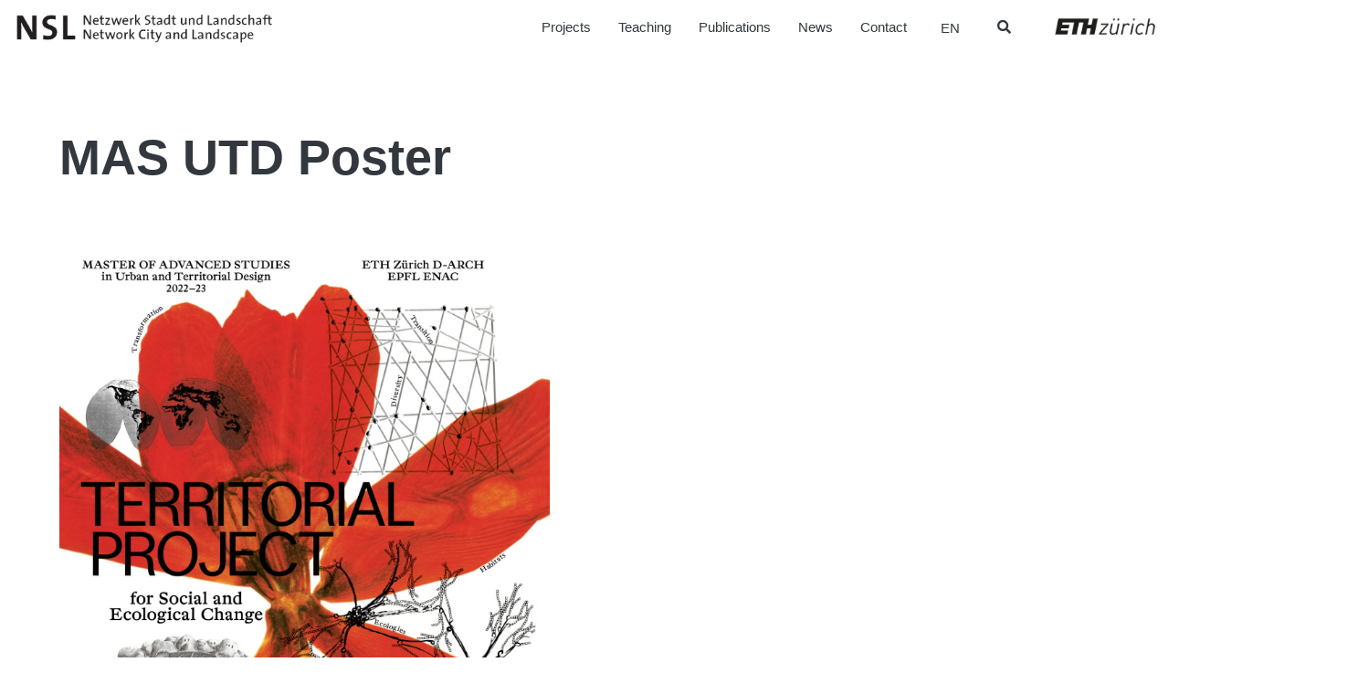

--- FILE ---
content_type: text/html; charset=UTF-8
request_url: https://www.nsl.ethz.ch/en/mas-urban-and-territorial-design-2022-23/mas-utd-poster-2/
body_size: 19755
content:

<!doctype html>
<html lang="en-US">
  <head>
  <meta charset="utf-8">
  <meta http-equiv="x-ua-compatible" content="ie=edge">
  <meta name="viewport" content="width=device-width, initial-scale=1">
  <meta name='robots' content='index, follow, max-image-preview:large, max-snippet:-1, max-video-preview:-1' />

	<!-- This site is optimized with the Yoast SEO plugin v26.7 - https://yoast.com/wordpress/plugins/seo/ -->
	<title>MAS UTD Poster - NSL – Netzwerk Stadt und Landschaft</title>
	<link rel="canonical" href="https://www.nsl.ethz.ch/en/mas-urban-and-territorial-design-2022-23/mas-utd-poster-2/" />
	<meta property="og:locale" content="en_US" />
	<meta property="og:type" content="article" />
	<meta property="og:title" content="MAS UTD Poster - NSL – Netzwerk Stadt und Landschaft" />
	<meta property="og:url" content="https://www.nsl.ethz.ch/en/mas-urban-and-territorial-design-2022-23/mas-utd-poster-2/" />
	<meta property="og:site_name" content="NSL – Netzwerk Stadt und Landschaft" />
	<meta property="og:image" content="https://www.nsl.ethz.ch/en/mas-urban-and-territorial-design-2022-23/mas-utd-poster-2/" />
	<meta property="og:image:width" content="1810" />
	<meta property="og:image:height" content="2560" />
	<meta property="og:image:type" content="image/jpeg" />
	<meta name="twitter:card" content="summary_large_image" />
	<script type="application/ld+json" class="yoast-schema-graph">{"@context":"https://schema.org","@graph":[{"@type":"WebPage","@id":"https://www.nsl.ethz.ch/en/mas-urban-and-territorial-design-2022-23/mas-utd-poster-2/","url":"https://www.nsl.ethz.ch/en/mas-urban-and-territorial-design-2022-23/mas-utd-poster-2/","name":"MAS UTD Poster - NSL – Netzwerk Stadt und Landschaft","isPartOf":{"@id":"https://www.nsl.ethz.ch/en/#website"},"primaryImageOfPage":{"@id":"https://www.nsl.ethz.ch/en/mas-urban-and-territorial-design-2022-23/mas-utd-poster-2/#primaryimage"},"image":{"@id":"https://www.nsl.ethz.ch/en/mas-urban-and-territorial-design-2022-23/mas-utd-poster-2/#primaryimage"},"thumbnailUrl":"https://www.nsl.ethz.ch/wp-content/uploads/2022/03/MAS-UTD-Poster-scaled.jpg","datePublished":"2022-03-17T13:23:17+00:00","breadcrumb":{"@id":"https://www.nsl.ethz.ch/en/mas-urban-and-territorial-design-2022-23/mas-utd-poster-2/#breadcrumb"},"inLanguage":"en-US","potentialAction":[{"@type":"ReadAction","target":["https://www.nsl.ethz.ch/en/mas-urban-and-territorial-design-2022-23/mas-utd-poster-2/"]}]},{"@type":"ImageObject","inLanguage":"en-US","@id":"https://www.nsl.ethz.ch/en/mas-urban-and-territorial-design-2022-23/mas-utd-poster-2/#primaryimage","url":"https://www.nsl.ethz.ch/wp-content/uploads/2022/03/MAS-UTD-Poster-scaled.jpg","contentUrl":"https://www.nsl.ethz.ch/wp-content/uploads/2022/03/MAS-UTD-Poster-scaled.jpg"},{"@type":"BreadcrumbList","@id":"https://www.nsl.ethz.ch/en/mas-urban-and-territorial-design-2022-23/mas-utd-poster-2/#breadcrumb","itemListElement":[{"@type":"ListItem","position":1,"name":"Home","item":"https://www.nsl.ethz.ch/en/"},{"@type":"ListItem","position":2,"name":"MAS Urban and Territorial Design 2022/23","item":"https://www.nsl.ethz.ch/en/mas-urban-and-territorial-design-2022-23/"},{"@type":"ListItem","position":3,"name":"MAS UTD Poster"}]},{"@type":"WebSite","@id":"https://www.nsl.ethz.ch/en/#website","url":"https://www.nsl.ethz.ch/en/","name":"NSL – Netzwerk Stadt und Landschaft","description":"Ein weitere WordPress Website","publisher":{"@id":"https://www.nsl.ethz.ch/en/#organization"},"potentialAction":[{"@type":"SearchAction","target":{"@type":"EntryPoint","urlTemplate":"https://www.nsl.ethz.ch/en/?s={search_term_string}"},"query-input":{"@type":"PropertyValueSpecification","valueRequired":true,"valueName":"search_term_string"}}],"inLanguage":"en-US"},{"@type":"Organization","@id":"https://www.nsl.ethz.ch/en/#organization","name":"NSL – Netzwerk Stadt und Landschaft","url":"https://www.nsl.ethz.ch/en/","logo":{"@type":"ImageObject","inLanguage":"en-US","@id":"https://www.nsl.ethz.ch/en/#/schema/logo/image/","url":"https://www.nsl.ethz.ch/wp-content/uploads/2017/12/logo-nsl.jpg","contentUrl":"https://www.nsl.ethz.ch/wp-content/uploads/2017/12/logo-nsl.jpg","width":500,"height":86,"caption":"NSL – Netzwerk Stadt und Landschaft"},"image":{"@id":"https://www.nsl.ethz.ch/en/#/schema/logo/image/"}}]}</script>
	<!-- / Yoast SEO plugin. -->


<link rel='dns-prefetch' href='//platform-api.sharethis.com' />
<link rel='dns-prefetch' href='//www.googletagmanager.com' />
<style id='wp-img-auto-sizes-contain-inline-css' type='text/css'>
img:is([sizes=auto i],[sizes^="auto," i]){contain-intrinsic-size:3000px 1500px}
/*# sourceURL=wp-img-auto-sizes-contain-inline-css */
</style>
<link rel='stylesheet' id='wp-block-library-css' href='https://www.nsl.ethz.ch/wp-includes/css/dist/block-library/style.min.css?ver=6.9' type='text/css' media='all' />
<style id='global-styles-inline-css' type='text/css'>
:root{--wp--preset--aspect-ratio--square: 1;--wp--preset--aspect-ratio--4-3: 4/3;--wp--preset--aspect-ratio--3-4: 3/4;--wp--preset--aspect-ratio--3-2: 3/2;--wp--preset--aspect-ratio--2-3: 2/3;--wp--preset--aspect-ratio--16-9: 16/9;--wp--preset--aspect-ratio--9-16: 9/16;--wp--preset--color--black: #000000;--wp--preset--color--cyan-bluish-gray: #abb8c3;--wp--preset--color--white: #ffffff;--wp--preset--color--pale-pink: #f78da7;--wp--preset--color--vivid-red: #cf2e2e;--wp--preset--color--luminous-vivid-orange: #ff6900;--wp--preset--color--luminous-vivid-amber: #fcb900;--wp--preset--color--light-green-cyan: #7bdcb5;--wp--preset--color--vivid-green-cyan: #00d084;--wp--preset--color--pale-cyan-blue: #8ed1fc;--wp--preset--color--vivid-cyan-blue: #0693e3;--wp--preset--color--vivid-purple: #9b51e0;--wp--preset--gradient--vivid-cyan-blue-to-vivid-purple: linear-gradient(135deg,rgb(6,147,227) 0%,rgb(155,81,224) 100%);--wp--preset--gradient--light-green-cyan-to-vivid-green-cyan: linear-gradient(135deg,rgb(122,220,180) 0%,rgb(0,208,130) 100%);--wp--preset--gradient--luminous-vivid-amber-to-luminous-vivid-orange: linear-gradient(135deg,rgb(252,185,0) 0%,rgb(255,105,0) 100%);--wp--preset--gradient--luminous-vivid-orange-to-vivid-red: linear-gradient(135deg,rgb(255,105,0) 0%,rgb(207,46,46) 100%);--wp--preset--gradient--very-light-gray-to-cyan-bluish-gray: linear-gradient(135deg,rgb(238,238,238) 0%,rgb(169,184,195) 100%);--wp--preset--gradient--cool-to-warm-spectrum: linear-gradient(135deg,rgb(74,234,220) 0%,rgb(151,120,209) 20%,rgb(207,42,186) 40%,rgb(238,44,130) 60%,rgb(251,105,98) 80%,rgb(254,248,76) 100%);--wp--preset--gradient--blush-light-purple: linear-gradient(135deg,rgb(255,206,236) 0%,rgb(152,150,240) 100%);--wp--preset--gradient--blush-bordeaux: linear-gradient(135deg,rgb(254,205,165) 0%,rgb(254,45,45) 50%,rgb(107,0,62) 100%);--wp--preset--gradient--luminous-dusk: linear-gradient(135deg,rgb(255,203,112) 0%,rgb(199,81,192) 50%,rgb(65,88,208) 100%);--wp--preset--gradient--pale-ocean: linear-gradient(135deg,rgb(255,245,203) 0%,rgb(182,227,212) 50%,rgb(51,167,181) 100%);--wp--preset--gradient--electric-grass: linear-gradient(135deg,rgb(202,248,128) 0%,rgb(113,206,126) 100%);--wp--preset--gradient--midnight: linear-gradient(135deg,rgb(2,3,129) 0%,rgb(40,116,252) 100%);--wp--preset--font-size--small: 13px;--wp--preset--font-size--medium: 20px;--wp--preset--font-size--large: 36px;--wp--preset--font-size--x-large: 42px;--wp--preset--spacing--20: 0.44rem;--wp--preset--spacing--30: 0.67rem;--wp--preset--spacing--40: 1rem;--wp--preset--spacing--50: 1.5rem;--wp--preset--spacing--60: 2.25rem;--wp--preset--spacing--70: 3.38rem;--wp--preset--spacing--80: 5.06rem;--wp--preset--shadow--natural: 6px 6px 9px rgba(0, 0, 0, 0.2);--wp--preset--shadow--deep: 12px 12px 50px rgba(0, 0, 0, 0.4);--wp--preset--shadow--sharp: 6px 6px 0px rgba(0, 0, 0, 0.2);--wp--preset--shadow--outlined: 6px 6px 0px -3px rgb(255, 255, 255), 6px 6px rgb(0, 0, 0);--wp--preset--shadow--crisp: 6px 6px 0px rgb(0, 0, 0);}:where(.is-layout-flex){gap: 0.5em;}:where(.is-layout-grid){gap: 0.5em;}body .is-layout-flex{display: flex;}.is-layout-flex{flex-wrap: wrap;align-items: center;}.is-layout-flex > :is(*, div){margin: 0;}body .is-layout-grid{display: grid;}.is-layout-grid > :is(*, div){margin: 0;}:where(.wp-block-columns.is-layout-flex){gap: 2em;}:where(.wp-block-columns.is-layout-grid){gap: 2em;}:where(.wp-block-post-template.is-layout-flex){gap: 1.25em;}:where(.wp-block-post-template.is-layout-grid){gap: 1.25em;}.has-black-color{color: var(--wp--preset--color--black) !important;}.has-cyan-bluish-gray-color{color: var(--wp--preset--color--cyan-bluish-gray) !important;}.has-white-color{color: var(--wp--preset--color--white) !important;}.has-pale-pink-color{color: var(--wp--preset--color--pale-pink) !important;}.has-vivid-red-color{color: var(--wp--preset--color--vivid-red) !important;}.has-luminous-vivid-orange-color{color: var(--wp--preset--color--luminous-vivid-orange) !important;}.has-luminous-vivid-amber-color{color: var(--wp--preset--color--luminous-vivid-amber) !important;}.has-light-green-cyan-color{color: var(--wp--preset--color--light-green-cyan) !important;}.has-vivid-green-cyan-color{color: var(--wp--preset--color--vivid-green-cyan) !important;}.has-pale-cyan-blue-color{color: var(--wp--preset--color--pale-cyan-blue) !important;}.has-vivid-cyan-blue-color{color: var(--wp--preset--color--vivid-cyan-blue) !important;}.has-vivid-purple-color{color: var(--wp--preset--color--vivid-purple) !important;}.has-black-background-color{background-color: var(--wp--preset--color--black) !important;}.has-cyan-bluish-gray-background-color{background-color: var(--wp--preset--color--cyan-bluish-gray) !important;}.has-white-background-color{background-color: var(--wp--preset--color--white) !important;}.has-pale-pink-background-color{background-color: var(--wp--preset--color--pale-pink) !important;}.has-vivid-red-background-color{background-color: var(--wp--preset--color--vivid-red) !important;}.has-luminous-vivid-orange-background-color{background-color: var(--wp--preset--color--luminous-vivid-orange) !important;}.has-luminous-vivid-amber-background-color{background-color: var(--wp--preset--color--luminous-vivid-amber) !important;}.has-light-green-cyan-background-color{background-color: var(--wp--preset--color--light-green-cyan) !important;}.has-vivid-green-cyan-background-color{background-color: var(--wp--preset--color--vivid-green-cyan) !important;}.has-pale-cyan-blue-background-color{background-color: var(--wp--preset--color--pale-cyan-blue) !important;}.has-vivid-cyan-blue-background-color{background-color: var(--wp--preset--color--vivid-cyan-blue) !important;}.has-vivid-purple-background-color{background-color: var(--wp--preset--color--vivid-purple) !important;}.has-black-border-color{border-color: var(--wp--preset--color--black) !important;}.has-cyan-bluish-gray-border-color{border-color: var(--wp--preset--color--cyan-bluish-gray) !important;}.has-white-border-color{border-color: var(--wp--preset--color--white) !important;}.has-pale-pink-border-color{border-color: var(--wp--preset--color--pale-pink) !important;}.has-vivid-red-border-color{border-color: var(--wp--preset--color--vivid-red) !important;}.has-luminous-vivid-orange-border-color{border-color: var(--wp--preset--color--luminous-vivid-orange) !important;}.has-luminous-vivid-amber-border-color{border-color: var(--wp--preset--color--luminous-vivid-amber) !important;}.has-light-green-cyan-border-color{border-color: var(--wp--preset--color--light-green-cyan) !important;}.has-vivid-green-cyan-border-color{border-color: var(--wp--preset--color--vivid-green-cyan) !important;}.has-pale-cyan-blue-border-color{border-color: var(--wp--preset--color--pale-cyan-blue) !important;}.has-vivid-cyan-blue-border-color{border-color: var(--wp--preset--color--vivid-cyan-blue) !important;}.has-vivid-purple-border-color{border-color: var(--wp--preset--color--vivid-purple) !important;}.has-vivid-cyan-blue-to-vivid-purple-gradient-background{background: var(--wp--preset--gradient--vivid-cyan-blue-to-vivid-purple) !important;}.has-light-green-cyan-to-vivid-green-cyan-gradient-background{background: var(--wp--preset--gradient--light-green-cyan-to-vivid-green-cyan) !important;}.has-luminous-vivid-amber-to-luminous-vivid-orange-gradient-background{background: var(--wp--preset--gradient--luminous-vivid-amber-to-luminous-vivid-orange) !important;}.has-luminous-vivid-orange-to-vivid-red-gradient-background{background: var(--wp--preset--gradient--luminous-vivid-orange-to-vivid-red) !important;}.has-very-light-gray-to-cyan-bluish-gray-gradient-background{background: var(--wp--preset--gradient--very-light-gray-to-cyan-bluish-gray) !important;}.has-cool-to-warm-spectrum-gradient-background{background: var(--wp--preset--gradient--cool-to-warm-spectrum) !important;}.has-blush-light-purple-gradient-background{background: var(--wp--preset--gradient--blush-light-purple) !important;}.has-blush-bordeaux-gradient-background{background: var(--wp--preset--gradient--blush-bordeaux) !important;}.has-luminous-dusk-gradient-background{background: var(--wp--preset--gradient--luminous-dusk) !important;}.has-pale-ocean-gradient-background{background: var(--wp--preset--gradient--pale-ocean) !important;}.has-electric-grass-gradient-background{background: var(--wp--preset--gradient--electric-grass) !important;}.has-midnight-gradient-background{background: var(--wp--preset--gradient--midnight) !important;}.has-small-font-size{font-size: var(--wp--preset--font-size--small) !important;}.has-medium-font-size{font-size: var(--wp--preset--font-size--medium) !important;}.has-large-font-size{font-size: var(--wp--preset--font-size--large) !important;}.has-x-large-font-size{font-size: var(--wp--preset--font-size--x-large) !important;}
/*# sourceURL=global-styles-inline-css */
</style>

<style id='classic-theme-styles-inline-css' type='text/css'>
/*! This file is auto-generated */
.wp-block-button__link{color:#fff;background-color:#32373c;border-radius:9999px;box-shadow:none;text-decoration:none;padding:calc(.667em + 2px) calc(1.333em + 2px);font-size:1.125em}.wp-block-file__button{background:#32373c;color:#fff;text-decoration:none}
/*# sourceURL=/wp-includes/css/classic-themes.min.css */
</style>
<link rel='stylesheet' id='wpml-legacy-dropdown-0-css' href='https://www.nsl.ethz.ch/wp-content/plugins/sitepress-multilingual-cms/templates/language-switchers/legacy-dropdown/style.min.css?ver=1' type='text/css' media='all' />
<link rel='stylesheet' id='wpml-legacy-horizontal-list-0-css' href='https://www.nsl.ethz.ch/wp-content/plugins/sitepress-multilingual-cms/templates/language-switchers/legacy-list-horizontal/style.min.css?ver=1' type='text/css' media='all' />
<link rel='stylesheet' id='forms-for-campaign-monitor-custom_cm_monitor_css-css' href='https://www.nsl.ethz.ch/wp-content/plugins/forms-for-campaign-monitor/forms/views/public/css/app.css?ver=1.0.0' type='text/css' media='all' />
<link rel='stylesheet' id='search-filter-plugin-styles-css' href='https://www.nsl.ethz.ch/wp-content/plugins/search-filter-pro/public/assets/css/search-filter.min.css?ver=2.5.21' type='text/css' media='all' />
<link rel='stylesheet' id='wp-pagenavi-css' href='https://www.nsl.ethz.ch/wp-content/plugins/wp-pagenavi/pagenavi-css.css?ver=2.70' type='text/css' media='all' />
<link rel='stylesheet' id='ubermenu-css' href='https://www.nsl.ethz.ch/wp-content/plugins/ubermenu/pro/assets/css/ubermenu.min.css?ver=3.8.5' type='text/css' media='all' />
<link rel='stylesheet' id='ubermenu-font-awesome-all-css' href='https://www.nsl.ethz.ch/wp-content/plugins/ubermenu/assets/fontawesome/css/all.min.css?ver=6.9' type='text/css' media='all' />
<link rel='stylesheet' id='sage/css-css' href='https://www.nsl.ethz.ch/wp-content/themes/nslnew/dist/styles/main-ac0c35afe7.css' type='text/css' media='all' />
<script type="text/javascript" src="//platform-api.sharethis.com/js/sharethis.js?ver=8.5.3#property=64f9c2a2e8bf2700197da4e3&amp;product=gdpr-compliance-tool-v2&amp;source=simple-share-buttons-adder-wordpress" id="simple-share-buttons-adder-mu-js"></script>
<script type="text/javascript" src="https://www.nsl.ethz.ch/wp-includes/js/jquery/jquery.min.js?ver=3.7.1" id="jquery-core-js"></script>
<script type="text/javascript" src="https://www.nsl.ethz.ch/wp-includes/js/jquery/jquery-migrate.min.js?ver=3.4.1" id="jquery-migrate-js"></script>
<script type="text/javascript" src="https://www.nsl.ethz.ch/wp-content/plugins/sitepress-multilingual-cms/templates/language-switchers/legacy-dropdown/script.min.js?ver=1" id="wpml-legacy-dropdown-0-js"></script>
<script type="text/javascript" id="search-filter-plugin-build-js-extra">
/* <![CDATA[ */
var SF_LDATA = {"ajax_url":"https://www.nsl.ethz.ch/wp-admin/admin-ajax.php","home_url":"https://www.nsl.ethz.ch/en/","extensions":[]};
//# sourceURL=search-filter-plugin-build-js-extra
/* ]]> */
</script>
<script type="text/javascript" src="https://www.nsl.ethz.ch/wp-content/plugins/search-filter-pro/public/assets/js/search-filter-build.min.js?ver=2.5.21" id="search-filter-plugin-build-js"></script>
<script type="text/javascript" src="https://www.nsl.ethz.ch/wp-content/plugins/search-filter-pro/public/assets/js/chosen.jquery.min.js?ver=2.5.21" id="search-filter-plugin-chosen-js"></script>

<!-- Google tag (gtag.js) snippet added by Site Kit -->
<!-- Google Analytics snippet added by Site Kit -->
<script type="text/javascript" src="https://www.googletagmanager.com/gtag/js?id=GT-P3JXXLP" id="google_gtagjs-js" async></script>
<script type="text/javascript" id="google_gtagjs-js-after">
/* <![CDATA[ */
window.dataLayer = window.dataLayer || [];function gtag(){dataLayer.push(arguments);}
gtag("set","linker",{"domains":["www.nsl.ethz.ch"]});
gtag("js", new Date());
gtag("set", "developer_id.dZTNiMT", true);
gtag("config", "GT-P3JXXLP");
//# sourceURL=google_gtagjs-js-after
/* ]]> */
</script>
<meta name="generator" content="WPML ver:4.8.6 stt:1,4,3,27;" />
<meta name="generator" content="Site Kit by Google 1.170.0" /><style id="ubermenu-custom-generated-css">
/** Font Awesome 4 Compatibility **/
.fa{font-style:normal;font-variant:normal;font-weight:normal;font-family:FontAwesome;}

/** UberMenu Responsive Styles (Breakpoint Setting) **/
@media screen and (min-width: 769px){
  .ubermenu{ display:block !important; } .ubermenu-responsive .ubermenu-item.ubermenu-hide-desktop{ display:none !important; } .ubermenu-responsive.ubermenu-retractors-responsive .ubermenu-retractor-mobile{ display:none; }  /* Top level items full height */ .ubermenu.ubermenu-horizontal.ubermenu-items-vstretch .ubermenu-nav{   display:flex;   align-items:stretch; } .ubermenu.ubermenu-horizontal.ubermenu-items-vstretch .ubermenu-item.ubermenu-item-level-0{   display:flex;   flex-direction:column; } .ubermenu.ubermenu-horizontal.ubermenu-items-vstretch .ubermenu-item.ubermenu-item-level-0 > .ubermenu-target{   flex:1;   display:flex;   align-items:center; flex-wrap:wrap; } .ubermenu.ubermenu-horizontal.ubermenu-items-vstretch .ubermenu-item.ubermenu-item-level-0 > .ubermenu-target > .ubermenu-target-divider{ position:static; flex-basis:100%; } .ubermenu.ubermenu-horizontal.ubermenu-items-vstretch .ubermenu-item.ubermenu-item-level-0 > .ubermenu-target.ubermenu-item-layout-image_left > .ubermenu-target-text{ padding-left:1em; } .ubermenu.ubermenu-horizontal.ubermenu-items-vstretch .ubermenu-item.ubermenu-item-level-0 > .ubermenu-target.ubermenu-item-layout-image_right > .ubermenu-target-text{ padding-right:1em; } .ubermenu.ubermenu-horizontal.ubermenu-items-vstretch .ubermenu-item.ubermenu-item-level-0 > .ubermenu-target.ubermenu-item-layout-image_above, .ubermenu.ubermenu-horizontal.ubermenu-items-vstretch .ubermenu-item.ubermenu-item-level-0 > .ubermenu-target.ubermenu-item-layout-image_below{ flex-direction:column; } .ubermenu.ubermenu-horizontal.ubermenu-items-vstretch .ubermenu-item.ubermenu-item-level-0 > .ubermenu-submenu-drop{   top:100%; } .ubermenu.ubermenu-horizontal.ubermenu-items-vstretch .ubermenu-item-level-0:not(.ubermenu-align-right) + .ubermenu-item.ubermenu-align-right{ margin-left:auto; } .ubermenu.ubermenu-horizontal.ubermenu-items-vstretch .ubermenu-item.ubermenu-item-level-0 > .ubermenu-target.ubermenu-content-align-left{   justify-content:flex-start; } .ubermenu.ubermenu-horizontal.ubermenu-items-vstretch .ubermenu-item.ubermenu-item-level-0 > .ubermenu-target.ubermenu-content-align-center{   justify-content:center; } .ubermenu.ubermenu-horizontal.ubermenu-items-vstretch .ubermenu-item.ubermenu-item-level-0 > .ubermenu-target.ubermenu-content-align-right{   justify-content:flex-end; }  /* Force current submenu always open but below others */ .ubermenu-force-current-submenu .ubermenu-item-level-0.ubermenu-current-menu-item > .ubermenu-submenu-drop, .ubermenu-force-current-submenu .ubermenu-item-level-0.ubermenu-current-menu-ancestor > .ubermenu-submenu-drop {     display: block!important;     opacity: 1!important;     visibility: visible!important;     margin: 0!important;     top: auto!important;     height: auto;     z-index:19; }   /* Invert Horizontal menu to make subs go up */ .ubermenu-invert.ubermenu-horizontal .ubermenu-item-level-0 > .ubermenu-submenu-drop, .ubermenu-invert.ubermenu-horizontal.ubermenu-items-vstretch .ubermenu-item.ubermenu-item-level-0>.ubermenu-submenu-drop{  top:auto;  bottom:100%; } .ubermenu-invert.ubermenu-horizontal.ubermenu-sub-indicators .ubermenu-item-level-0.ubermenu-has-submenu-drop > .ubermenu-target > .ubermenu-sub-indicator{ transform:rotate(180deg); } /* Make second level flyouts fly up */ .ubermenu-invert.ubermenu-horizontal .ubermenu-submenu .ubermenu-item.ubermenu-active > .ubermenu-submenu-type-flyout{     top:auto;     bottom:0; } /* Clip the submenus properly when inverted */ .ubermenu-invert.ubermenu-horizontal .ubermenu-item-level-0 > .ubermenu-submenu-drop{     clip: rect(-5000px,5000px,auto,-5000px); }    /* Invert Vertical menu to make subs go left */ .ubermenu-invert.ubermenu-vertical .ubermenu-item-level-0 > .ubermenu-submenu-drop{   right:100%;   left:auto; } .ubermenu-invert.ubermenu-vertical.ubermenu-sub-indicators .ubermenu-item-level-0.ubermenu-item-has-children > .ubermenu-target > .ubermenu-sub-indicator{   right:auto;   left:10px; transform:rotate(90deg); } .ubermenu-vertical.ubermenu-invert .ubermenu-item > .ubermenu-submenu-drop {   clip: rect(-5000px,5000px,5000px,-5000px); } /* Vertical Flyout > Flyout */ .ubermenu-vertical.ubermenu-invert.ubermenu-sub-indicators .ubermenu-has-submenu-drop > .ubermenu-target{   padding-left:25px; } .ubermenu-vertical.ubermenu-invert .ubermenu-item > .ubermenu-target > .ubermenu-sub-indicator {   right:auto;   left:10px;   transform:rotate(90deg); } .ubermenu-vertical.ubermenu-invert .ubermenu-item > .ubermenu-submenu-drop.ubermenu-submenu-type-flyout, .ubermenu-vertical.ubermenu-invert .ubermenu-submenu-type-flyout > .ubermenu-item > .ubermenu-submenu-drop {   right: 100%;   left: auto; }  .ubermenu-responsive-toggle{ display:none; }
}
@media screen and (max-width: 768px){
   .ubermenu-responsive-toggle, .ubermenu-sticky-toggle-wrapper { display: block; }  .ubermenu-responsive{ width:100%; max-height:600px; visibility:visible; overflow:visible;  -webkit-transition:max-height 1s ease-in; transition:max-height .3s ease-in; } .ubermenu-responsive.ubermenu-mobile-accordion:not(.ubermenu-mobile-modal):not(.ubermenu-in-transition):not(.ubermenu-responsive-collapse){ max-height:none; } .ubermenu-responsive.ubermenu-items-align-center{   text-align:left; } .ubermenu-responsive.ubermenu{ margin:0; } .ubermenu-responsive.ubermenu .ubermenu-nav{ display:block; }  .ubermenu-responsive.ubermenu-responsive-nocollapse, .ubermenu-repsonsive.ubermenu-no-transitions{ display:block; max-height:none; }  .ubermenu-responsive.ubermenu-responsive-collapse{ max-height:none; visibility:visible; overflow:visible; } .ubermenu-responsive.ubermenu-responsive-collapse{ max-height:0; overflow:hidden !important; visibility:hidden; } .ubermenu-responsive.ubermenu-in-transition, .ubermenu-responsive.ubermenu-in-transition .ubermenu-nav{ overflow:hidden !important; visibility:visible; } .ubermenu-responsive.ubermenu-responsive-collapse:not(.ubermenu-in-transition){ border-top-width:0; border-bottom-width:0; } .ubermenu-responsive.ubermenu-responsive-collapse .ubermenu-item .ubermenu-submenu{ display:none; }  .ubermenu-responsive .ubermenu-item-level-0{ width:50%; } .ubermenu-responsive.ubermenu-responsive-single-column .ubermenu-item-level-0{ float:none; clear:both; width:100%; } .ubermenu-responsive .ubermenu-item.ubermenu-item-level-0 > .ubermenu-target{ border:none; box-shadow:none; } .ubermenu-responsive .ubermenu-item.ubermenu-has-submenu-flyout{ position:static; } .ubermenu-responsive.ubermenu-sub-indicators .ubermenu-submenu-type-flyout .ubermenu-has-submenu-drop > .ubermenu-target > .ubermenu-sub-indicator{ transform:rotate(0); right:10px; left:auto; } .ubermenu-responsive .ubermenu-nav .ubermenu-item .ubermenu-submenu.ubermenu-submenu-drop{ width:100%; min-width:100%; max-width:100%; top:auto; left:0 !important; } .ubermenu-responsive.ubermenu-has-border .ubermenu-nav .ubermenu-item .ubermenu-submenu.ubermenu-submenu-drop{ left: -1px !important; /* For borders */ } .ubermenu-responsive .ubermenu-submenu.ubermenu-submenu-type-mega > .ubermenu-item.ubermenu-column{ min-height:0; border-left:none;  float:left; /* override left/center/right content alignment */ display:block; } .ubermenu-responsive .ubermenu-item.ubermenu-active > .ubermenu-submenu.ubermenu-submenu-type-mega{     max-height:none;     height:auto;/*prevent overflow scrolling since android is still finicky*/     overflow:visible; } .ubermenu-responsive.ubermenu-transition-slide .ubermenu-item.ubermenu-in-transition > .ubermenu-submenu-drop{ max-height:1000px; /* because of slide transition */ } .ubermenu .ubermenu-submenu-type-flyout .ubermenu-submenu-type-mega{ min-height:0; } .ubermenu.ubermenu-responsive .ubermenu-column, .ubermenu.ubermenu-responsive .ubermenu-column-auto{ min-width:50%; } .ubermenu.ubermenu-responsive .ubermenu-autoclear > .ubermenu-column{ clear:none; } .ubermenu.ubermenu-responsive .ubermenu-column:nth-of-type(2n+1){ clear:both; } .ubermenu.ubermenu-responsive .ubermenu-submenu-retractor-top:not(.ubermenu-submenu-retractor-top-2) .ubermenu-column:nth-of-type(2n+1){ clear:none; } .ubermenu.ubermenu-responsive .ubermenu-submenu-retractor-top:not(.ubermenu-submenu-retractor-top-2) .ubermenu-column:nth-of-type(2n+2){ clear:both; }  .ubermenu-responsive-single-column-subs .ubermenu-submenu .ubermenu-item { float: none; clear: both; width: 100%; min-width: 100%; }  /* Submenu footer content */ .ubermenu .ubermenu-submenu-footer{     position:relative; clear:both;     bottom:auto;     right:auto; }   .ubermenu.ubermenu-responsive .ubermenu-tabs, .ubermenu.ubermenu-responsive .ubermenu-tabs-group, .ubermenu.ubermenu-responsive .ubermenu-tab, .ubermenu.ubermenu-responsive .ubermenu-tab-content-panel{ /** TABS SHOULD BE 100%  ACCORDION */ width:100%; min-width:100%; max-width:100%; left:0; } .ubermenu.ubermenu-responsive .ubermenu-tabs, .ubermenu.ubermenu-responsive .ubermenu-tab-content-panel{ min-height:0 !important;/* Override Inline Style from JS */ } .ubermenu.ubermenu-responsive .ubermenu-tabs{ z-index:15; } .ubermenu.ubermenu-responsive .ubermenu-tab-content-panel{ z-index:20; } /* Tab Layering */ .ubermenu-responsive .ubermenu-tab{ position:relative; } .ubermenu-responsive .ubermenu-tab.ubermenu-active{ position:relative; z-index:20; } .ubermenu-responsive .ubermenu-tab > .ubermenu-target{ border-width:0 0 1px 0; } .ubermenu-responsive.ubermenu-sub-indicators .ubermenu-tabs > .ubermenu-tabs-group > .ubermenu-tab.ubermenu-has-submenu-drop > .ubermenu-target > .ubermenu-sub-indicator{ transform:rotate(0); right:10px; left:auto; }  .ubermenu-responsive .ubermenu-tabs > .ubermenu-tabs-group > .ubermenu-tab > .ubermenu-tab-content-panel{ top:auto; border-width:1px; } .ubermenu-responsive .ubermenu-tab-layout-bottom > .ubermenu-tabs-group{ /*position:relative;*/ }   .ubermenu-reponsive .ubermenu-item-level-0 > .ubermenu-submenu-type-stack{ /* Top Level Stack Columns */ position:relative; }  .ubermenu-responsive .ubermenu-submenu-type-stack .ubermenu-column, .ubermenu-responsive .ubermenu-submenu-type-stack .ubermenu-column-auto{ /* Stack Columns */ width:100%; max-width:100%; }   .ubermenu-responsive .ubermenu-item-mini{ /* Mini items */ min-width:0; width:auto; float:left; clear:none !important; } .ubermenu-responsive .ubermenu-item.ubermenu-item-mini > a.ubermenu-target{ padding-left:20px; padding-right:20px; }   .ubermenu-responsive .ubermenu-item.ubermenu-hide-mobile{ /* Hiding items */ display:none !important; }  .ubermenu-responsive.ubermenu-hide-bkgs .ubermenu-submenu.ubermenu-submenu-bkg-img{ /** Hide Background Images in Submenu */ background-image:none; } .ubermenu.ubermenu-responsive .ubermenu-item-level-0.ubermenu-item-mini{ min-width:0; width:auto; } .ubermenu-vertical .ubermenu-item.ubermenu-item-level-0{ width:100%; } .ubermenu-vertical.ubermenu-sub-indicators .ubermenu-item-level-0.ubermenu-item-has-children > .ubermenu-target > .ubermenu-sub-indicator{ right:10px; left:auto; transform:rotate(0); } .ubermenu-vertical .ubermenu-item.ubermenu-item-level-0.ubermenu-relative.ubermenu-active > .ubermenu-submenu-drop.ubermenu-submenu-align-vertical_parent_item{     top:auto; }   .ubermenu.ubermenu-responsive .ubermenu-tabs{     position:static; } /* Tabs on Mobile with mouse (but not click) - leave space to hover off */ .ubermenu:not(.ubermenu-is-mobile):not(.ubermenu-submenu-indicator-closes) .ubermenu-submenu .ubermenu-tab[data-ubermenu-trigger="mouseover"] .ubermenu-tab-content-panel, .ubermenu:not(.ubermenu-is-mobile):not(.ubermenu-submenu-indicator-closes) .ubermenu-submenu .ubermenu-tab[data-ubermenu-trigger="hover_intent"] .ubermenu-tab-content-panel{     margin-left:6%; width:94%; min-width:94%; }  /* Sub indicator close visibility */ .ubermenu.ubermenu-submenu-indicator-closes .ubermenu-active > .ubermenu-target > .ubermenu-sub-indicator-close{ display:block; display: flex; align-items: center; justify-content: center; } .ubermenu.ubermenu-submenu-indicator-closes .ubermenu-active > .ubermenu-target > .ubermenu-sub-indicator{ display:none; }  .ubermenu .ubermenu-tabs .ubermenu-tab-content-panel{     box-shadow: 0 5px 10px rgba(0,0,0,.075); }  /* When submenus and items go full width, move items back to appropriate positioning */ .ubermenu .ubermenu-submenu-rtl {     direction: ltr; }   /* Fixed position mobile menu */ .ubermenu.ubermenu-mobile-modal{   position:fixed;   z-index:9999999; opacity:1;   top:0;   left:0;   width:100%;   width:100vw;   max-width:100%;   max-width:100vw; height:100%; height:calc(100vh - calc(100vh - 100%)); height:-webkit-fill-available; max-height:calc(100vh - calc(100vh - 100%)); max-height:-webkit-fill-available;   border:none; box-sizing:border-box;    display:flex;   flex-direction:column;   justify-content:flex-start; overflow-y:auto !important; /* for non-accordion mode */ overflow-x:hidden !important; overscroll-behavior: contain; transform:scale(1); transition-duration:.1s; transition-property: all; } .ubermenu.ubermenu-mobile-modal.ubermenu-mobile-accordion.ubermenu-interaction-press{ overflow-y:hidden !important; } .ubermenu.ubermenu-mobile-modal.ubermenu-responsive-collapse{ overflow:hidden !important; opacity:0; transform:scale(.9); visibility:hidden; } .ubermenu.ubermenu-mobile-modal .ubermenu-nav{   flex:1;   overflow-y:auto !important; overscroll-behavior: contain; } .ubermenu.ubermenu-mobile-modal .ubermenu-item-level-0{ margin:0; } .ubermenu.ubermenu-mobile-modal .ubermenu-mobile-close-button{ border:none; background:none; border-radius:0; padding:1em; color:inherit; display:inline-block; text-align:center; font-size:14px; } .ubermenu.ubermenu-mobile-modal .ubermenu-mobile-footer .ubermenu-mobile-close-button{ width: 100%; display: flex; align-items: center; justify-content: center; } .ubermenu.ubermenu-mobile-modal .ubermenu-mobile-footer .ubermenu-mobile-close-button .ubermenu-icon-essential, .ubermenu.ubermenu-mobile-modal .ubermenu-mobile-footer .ubermenu-mobile-close-button .fas.fa-times{ margin-right:.2em; }  /* Header/Footer Mobile content */ .ubermenu .ubermenu-mobile-header, .ubermenu .ubermenu-mobile-footer{ display:block; text-align:center; color:inherit; }  /* Accordion submenus mobile (single column tablet) */ .ubermenu.ubermenu-responsive-single-column.ubermenu-mobile-accordion.ubermenu-interaction-press .ubermenu-item > .ubermenu-submenu-drop, .ubermenu.ubermenu-responsive-single-column.ubermenu-mobile-accordion.ubermenu-interaction-press .ubermenu-tab > .ubermenu-tab-content-panel{ box-sizing:border-box; border-left:none; border-right:none; box-shadow:none; } .ubermenu.ubermenu-responsive-single-column.ubermenu-mobile-accordion.ubermenu-interaction-press .ubermenu-item.ubermenu-active > .ubermenu-submenu-drop, .ubermenu.ubermenu-responsive-single-column.ubermenu-mobile-accordion.ubermenu-interaction-press .ubermenu-tab.ubermenu-active > .ubermenu-tab-content-panel{   position:static; }   /* Accordion indented - remove borders and extra spacing from headers */ .ubermenu.ubermenu-mobile-accordion-indent .ubermenu-submenu.ubermenu-submenu-drop, .ubermenu.ubermenu-mobile-accordion-indent .ubermenu-submenu .ubermenu-item-header.ubermenu-has-submenu-stack > .ubermenu-target{   border:none; } .ubermenu.ubermenu-mobile-accordion-indent .ubermenu-submenu .ubermenu-item-header.ubermenu-has-submenu-stack > .ubermenu-submenu-type-stack{   padding-top:0; } /* Accordion dropdown indentation padding */ .ubermenu.ubermenu-mobile-accordion-indent .ubermenu-submenu-drop .ubermenu-submenu-drop .ubermenu-item > .ubermenu-target, .ubermenu.ubermenu-mobile-accordion-indent .ubermenu-submenu-drop .ubermenu-tab-content-panel .ubermenu-item > .ubermenu-target{   padding-left:calc( var(--ubermenu-accordion-indent) * 2 ); } .ubermenu.ubermenu-mobile-accordion-indent .ubermenu-submenu-drop .ubermenu-submenu-drop .ubermenu-submenu-drop .ubermenu-item > .ubermenu-target, .ubermenu.ubermenu-mobile-accordion-indent .ubermenu-submenu-drop .ubermenu-tab-content-panel .ubermenu-tab-content-panel .ubermenu-item > .ubermenu-target{   padding-left:calc( var(--ubermenu-accordion-indent) * 3 ); } .ubermenu.ubermenu-mobile-accordion-indent .ubermenu-submenu-drop .ubermenu-submenu-drop .ubermenu-submenu-drop .ubermenu-submenu-drop .ubermenu-item > .ubermenu-target, .ubermenu.ubermenu-mobile-accordion-indent .ubermenu-submenu-drop .ubermenu-tab-content-panel .ubermenu-tab-content-panel .ubermenu-tab-content-panel .ubermenu-item > .ubermenu-target{   padding-left:calc( var(--ubermenu-accordion-indent) * 4 ); } /* Reverse Accordion dropdown indentation padding */ .rtl .ubermenu.ubermenu-mobile-accordion-indent .ubermenu-submenu-drop .ubermenu-submenu-drop .ubermenu-item > .ubermenu-target, .rtl .ubermenu.ubermenu-mobile-accordion-indent .ubermenu-submenu-drop .ubermenu-tab-content-panel .ubermenu-item > .ubermenu-target{ padding-left:0;   padding-right:calc( var(--ubermenu-accordion-indent) * 2 ); } .rtl .ubermenu.ubermenu-mobile-accordion-indent .ubermenu-submenu-drop .ubermenu-submenu-drop .ubermenu-submenu-drop .ubermenu-item > .ubermenu-target, .rtl .ubermenu.ubermenu-mobile-accordion-indent .ubermenu-submenu-drop .ubermenu-tab-content-panel .ubermenu-tab-content-panel .ubermenu-item > .ubermenu-target{ padding-left:0; padding-right:calc( var(--ubermenu-accordion-indent) * 3 ); } .rtl .ubermenu.ubermenu-mobile-accordion-indent .ubermenu-submenu-drop .ubermenu-submenu-drop .ubermenu-submenu-drop .ubermenu-submenu-drop .ubermenu-item > .ubermenu-target, .rtl .ubermenu.ubermenu-mobile-accordion-indent .ubermenu-submenu-drop .ubermenu-tab-content-panel .ubermenu-tab-content-panel .ubermenu-tab-content-panel .ubermenu-item > .ubermenu-target{ padding-left:0; padding-right:calc( var(--ubermenu-accordion-indent) * 4 ); }  .ubermenu-responsive-toggle{ display:block; }
}
@media screen and (max-width: 480px){
  .ubermenu.ubermenu-responsive .ubermenu-item-level-0{ width:100%; } .ubermenu.ubermenu-responsive .ubermenu-column, .ubermenu.ubermenu-responsive .ubermenu-column-auto{ min-width:100%; } .ubermenu .ubermenu-autocolumn:not(:first-child), .ubermenu .ubermenu-autocolumn:not(:first-child) .ubermenu-submenu-type-stack{     padding-top:0; } .ubermenu .ubermenu-autocolumn:not(:last-child), .ubermenu .ubermenu-autocolumn:not(:last-child) .ubermenu-submenu-type-stack{     padding-bottom:0; } .ubermenu .ubermenu-autocolumn > .ubermenu-submenu-type-stack > .ubermenu-item-normal:first-child{     margin-top:0; }     /* Accordion submenus mobile */ .ubermenu.ubermenu-responsive.ubermenu-mobile-accordion.ubermenu-interaction-press .ubermenu-item > .ubermenu-submenu-drop, .ubermenu.ubermenu-responsive.ubermenu-mobile-accordion.ubermenu-interaction-press .ubermenu-tab > .ubermenu-tab-content-panel{     box-shadow:none; box-sizing:border-box; border-left:none; border-right:none; } .ubermenu.ubermenu-responsive.ubermenu-mobile-accordion.ubermenu-interaction-press .ubermenu-item.ubermenu-active > .ubermenu-submenu-drop, .ubermenu.ubermenu-responsive.ubermenu-mobile-accordion.ubermenu-interaction-press .ubermenu-tab.ubermenu-active > .ubermenu-tab-content-panel{     position:static; } 
}


/** UberMenu Custom Menu Styles (Customizer) **/
/* main */
 .ubermenu-main.ubermenu-transition-fade .ubermenu-item .ubermenu-submenu-drop { margin-top:0; }
 .ubermenu-main .ubermenu-submenu.ubermenu-submenu-drop { background-color:#ffffff; }
 .ubermenu-main .ubermenu-item-level-0 > .ubermenu-submenu-drop { box-shadow:none; }


/* Status: Loaded from Transient */

</style> 
<!-- Global site tag (gtag.js) - Google Analytics -->
<script async src="https://www.googletagmanager.com/gtag/js?id=UA-109142966-3"></script>
<script>
  window.dataLayer = window.dataLayer || [];
  function gtag(){dataLayer.push(arguments);}
  gtag('js', new Date());

  gtag('config', 'UA-112861969-1');
</script>


 
<link rel="icon" href="https://www.nsl.ethz.ch/wp-content/uploads/2020/09/cropped-nsl-logofav-32x32.png" sizes="32x32" />
<link rel="icon" href="https://www.nsl.ethz.ch/wp-content/uploads/2020/09/cropped-nsl-logofav-192x192.png" sizes="192x192" />
<link rel="apple-touch-icon" href="https://www.nsl.ethz.ch/wp-content/uploads/2020/09/cropped-nsl-logofav-180x180.png" />
<meta name="msapplication-TileImage" content="https://www.nsl.ethz.ch/wp-content/uploads/2020/09/cropped-nsl-logofav-270x270.png" />
<link rel='stylesheet' id='simple-share-buttons-adder-ssba-css' href='https://www.nsl.ethz.ch/wp-content/plugins/simple-share-buttons-adder/css/ssba.css?ver=1759133167' type='text/css' media='all' />
<style id='simple-share-buttons-adder-ssba-inline-css' type='text/css'>
.ssba img
								{border:  0;
									box-shadow: none !important;
									display: inline !important;
									vertical-align: middle;
									box-sizing: unset;
								}

								.ssba-classic-2 .ssbp-text {
									display: none!important;
								}
					.ssbp-list li a {height: 48px!important; width: 48px!important; 
					}
					.ssbp-list li a:hover {
					}

					.ssbp-list li a svg, .ssbp-list li a.ssbp-douban span:not(.color-icon) svg, .ssbp-list li a svg path, .ssbp-list li a.ssbp-surfingbird span:not(.color-icon) svg polygon {line-height: 48px!important;; font-size: 18px;}
					.ssbp-list li a:hover svg, .ssbp-list li a:hover span:not(.color-icon) svg, .ssbp-list li a.ssbp-douban:hover span:not(.color-icon) svg path, .ssbp-list li a.ssbp-surfingbird:hover svg polygon {}
					.ssbp-list li {
					margin-left: 12px!important;
					}

					.ssba-share-text {
					font-size: 12px;  font-weight: normal; font-family: inherit;
						}

			   #ssba-bar-2 .ssbp-bar-list {
					max-width: 48px !important;;
			   }
			   #ssba-bar-2 .ssbp-bar-list li a {height: 48px !important; width: 48px !important; 
				}
				#ssba-bar-2 .ssbp-bar-list li a:hover {
				}

				#ssba-bar-2 .ssbp-bar-list li a svg,
				 #ssba-bar-2 .ssbp-bar-list li a svg path, .ssbp-bar-list li a.ssbp-surfingbird span:not(.color-icon) svg polygon {line-height: 48px !important;; font-size: 18px;}
				#ssba-bar-2 .ssbp-bar-list li a:hover svg,
				 #ssba-bar-2 .ssbp-bar-list li a:hover svg path, .ssbp-bar-list li a.ssbp-surfingbird span:not(.color-icon) svg polygon {}
				#ssba-bar-2 .ssbp-bar-list li {
				margin: 0px 0!important;
				}@media only screen and ( max-width: 750px ) {
				#ssba-bar-2 {
				display: block;
				}
			}
/*# sourceURL=simple-share-buttons-adder-ssba-inline-css */
</style>
</head>
  <body class="attachment wp-singular attachment-template-default single single-attachment postid-18305 attachmentid-18305 attachment-jpeg wp-theme-nslnew mas-utd-poster-2 sidebar-primary">
    <!--[if IE]>
      <div class="alert alert-warning">
        You are using an <strong>outdated</strong> browser. Please <a href="http://browsehappy.com/">upgrade your browser</a> to improve your experience.      </div>
    <![endif]-->
    <header class="banner container-fluid">
  <!--
    <div id="headerbar">
      <div class="container">
                      </div>
    </div>
  -->
      <a class="brand" href="https://www.nsl.ethz.ch/en/">NSL – Netzwerk Stadt und Landschaft</a>
       <a class="eth" href="https://www.ethz.ch" target="_blank">ETH Zürich</a>
      <div class="nav-primary" role="navigation">
                  
<!-- UberMenu [Configuration:main] [Theme Loc:primary_navigation] [Integration:auto] -->
<a class="ubermenu-responsive-toggle ubermenu-responsive-toggle-main ubermenu-skin-none ubermenu-loc-primary_navigation ubermenu-responsive-toggle-content-align-left ubermenu-responsive-toggle-align-full ubermenu-responsive-toggle-icon-only " tabindex="0" data-ubermenu-target="ubermenu-main-30-primary_navigation"   aria-label="Toggle Hauptmenu - Englisch"><i class="fas fa-bars" ></i></a><nav id="ubermenu-main-30-primary_navigation" class="ubermenu ubermenu-nojs ubermenu-main ubermenu-menu-30 ubermenu-loc-primary_navigation ubermenu-responsive ubermenu-responsive-768 ubermenu-responsive-collapse ubermenu-horizontal ubermenu-transition-none ubermenu-trigger-hover_intent ubermenu-skin-none  ubermenu-bar-align-right ubermenu-items-align-right ubermenu-sub-indicators-align-text ubermenu-retractors-responsive ubermenu-submenu-indicator-closes"><ul id="ubermenu-nav-main-30-primary_navigation" class="ubermenu-nav" data-title="Hauptmenu - Englisch"><li id="menu-item-1028" class="ubermenu-item ubermenu-item-type-post_type ubermenu-item-object-page ubermenu-item-has-children ubermenu-advanced-sub ubermenu-item-1028 ubermenu-item-level-0 ubermenu-column ubermenu-column-auto ubermenu-has-submenu-drop ubermenu-has-submenu-mega" ><span class="ubermenu-target ubermenu-item-layout-default ubermenu-item-layout-text_only" tabindex="0"><span class="ubermenu-target-title ubermenu-target-text">Projects</span></span><div  class="ubermenu-submenu ubermenu-submenu-id-1028 ubermenu-submenu-type-auto ubermenu-submenu-type-mega ubermenu-submenu-drop ubermenu-submenu-align-full_width"  ><ul class="ubermenu-row ubermenu-row-id-3512 ubermenu-autoclear"><li class="ubermenu-item ubermenu-item-type-custom ubermenu-item-object-ubermenu-custom ubermenu-item-has-children ubermenu-item-8132 ubermenu-item-level-2 ubermenu-column ubermenu-column-1-2 ubermenu-has-submenu-stack ubermenu-item-type-column ubermenu-column-id-8132"><ul  class="ubermenu-submenu ubermenu-submenu-id-8132 ubermenu-submenu-type-stack"  ><li id="menu-item-1134" class="showarrow ubermenu-item ubermenu-item-type-custom ubermenu-item-object-custom ubermenu-item-has-children ubermenu-item-1134 ubermenu-item-header ubermenu-item-level-3 ubermenu-column ubermenu-column-auto ubermenu-has-submenu-stack" ><span class="ubermenu-target ubermenu-item-layout-default ubermenu-item-layout-text_only"><span class="ubermenu-target-title ubermenu-target-text">Projects of the Chairs</span></span><ul  class="ubermenu-submenu ubermenu-submenu-id-1134 ubermenu-submenu-type-auto ubermenu-submenu-type-stack"  ><!-- begin Segment: Menu ID 236 --><li id="menu-item-1090" class="ubermenu-item ubermenu-item-type-post_type ubermenu-item-object-professur ubermenu-item-1090 ubermenu-item-auto ubermenu-item-normal ubermenu-item-level-4 ubermenu-column ubermenu-column-auto" ><a class="ubermenu-target ubermenu-item-layout-default ubermenu-item-layout-text_only" href="https://www.nsl.ethz.ch/en/professur/prof-dr-bryan-t-adey/"><span class="ubermenu-target-title ubermenu-target-text">Prof. Dr. Bryan T. Adey | Infrastructure Management</span></a></li><li id="menu-item-16714" class="ubermenu-item ubermenu-item-type-post_type ubermenu-item-object-professur ubermenu-item-16714 ubermenu-item-auto ubermenu-item-normal ubermenu-item-level-4 ubermenu-column ubermenu-column-auto" ><a class="ubermenu-target ubermenu-item-layout-default ubermenu-item-layout-text_only" href="https://www.nsl.ethz.ch/en/professur/prof-dr-tom-avermaete/"><span class="ubermenu-target-title ubermenu-target-text">Prof. Dr. Tom Avermaete | History and Theory of Urban Design</span></a></li><li id="menu-item-10228" class="ubermenu-item ubermenu-item-type-post_type ubermenu-item-object-professur ubermenu-item-10228 ubermenu-item-auto ubermenu-item-normal ubermenu-item-level-4 ubermenu-column ubermenu-column-auto" ><a class="ubermenu-target ubermenu-item-layout-default ubermenu-item-layout-text_only" href="https://www.nsl.ethz.ch/en/professur/prof-dr-francesco-corman-verkehrssysteme/"><span class="ubermenu-target-title ubermenu-target-text">Prof. Dr. Francesco Corman | Transport Systems</span></a></li><li id="menu-item-22633" class="ubermenu-item ubermenu-item-type-post_type ubermenu-item-object-professur ubermenu-item-22633 ubermenu-item-auto ubermenu-item-normal ubermenu-item-level-4 ubermenu-column ubermenu-column-auto" ><a class="ubermenu-target ubermenu-item-layout-default ubermenu-item-layout-text_only" href="https://www.nsl.ethz.ch/en/professur/prof-teresa-gali-izard/"><span class="ubermenu-target-title ubermenu-target-text">Prof. Teresa Galí-Izard | Chair of Being Alive</span></a></li><li id="menu-item-1095" class="ubermenu-item ubermenu-item-type-post_type ubermenu-item-object-professur ubermenu-item-1095 ubermenu-item-auto ubermenu-item-normal ubermenu-item-level-4 ubermenu-column ubermenu-column-auto" ><a class="ubermenu-target ubermenu-item-layout-default ubermenu-item-layout-text_only" href="https://www.nsl.ethz.ch/en/professur/prof-dr-adrienne-gret-regamey/"><span class="ubermenu-target-title ubermenu-target-text">Prof. Dr. Adrienne Grêt-Regamey | Planning of Landscape and Urban Systems (PLUS)</span></a></li><li id="menu-item-24930" class="ubermenu-item ubermenu-item-type-post_type ubermenu-item-object-professur ubermenu-item-24930 ubermenu-item-auto ubermenu-item-normal ubermenu-item-level-4 ubermenu-column ubermenu-column-auto" ><a class="ubermenu-target ubermenu-item-layout-default ubermenu-item-layout-text_only" href="https://www.nsl.ethz.ch/en/professur/prof-dr-eva-heinen/"><span class="ubermenu-target-title ubermenu-target-text">Prof. Dr. Eva Heinen | Transportation and Mobility Planning</span></a></li><li id="menu-item-12206" class="ubermenu-item ubermenu-item-type-post_type ubermenu-item-object-professur ubermenu-item-12206 ubermenu-item-auto ubermenu-item-normal ubermenu-item-level-4 ubermenu-column ubermenu-column-auto" ><a class="ubermenu-target ubermenu-item-layout-default ubermenu-item-layout-text_only" href="https://www.nsl.ethz.ch/en/professur/prof-dr-david-kaufmann/"><span class="ubermenu-target-title ubermenu-target-text">Prof. Dr. David Kaufmann | Spatial Development and Urban Policy</span></a></li><li id="menu-item-1102" class="ubermenu-item ubermenu-item-type-post_type ubermenu-item-object-professur ubermenu-item-1102 ubermenu-item-auto ubermenu-item-normal ubermenu-item-level-4 ubermenu-column ubermenu-column-auto" ><a class="ubermenu-target ubermenu-item-layout-default ubermenu-item-layout-text_only" href="https://www.nsl.ethz.ch/en/professur/prof-hubert-klumpner/"><span class="ubermenu-target-title ubermenu-target-text">Prof. Hubert Klumpner | Architecture and Urban Design</span></a></li><li id="menu-item-16723" class="ubermenu-item ubermenu-item-type-post_type ubermenu-item-object-professur ubermenu-item-16723 ubermenu-item-auto ubermenu-item-normal ubermenu-item-level-4 ubermenu-column ubermenu-column-auto" ><a class="ubermenu-target ubermenu-item-layout-default ubermenu-item-layout-text_only" href="https://www.nsl.ethz.ch/en/professur/dr-anastasios-kouvelas/"><span class="ubermenu-target-title ubermenu-target-text">Dr. Anastasios Kouvelas | Traffic Engineering and Control</span></a></li><li id="menu-item-26644" class="ubermenu-item ubermenu-item-type-post_type ubermenu-item-object-professur ubermenu-item-26644 ubermenu-item-auto ubermenu-item-normal ubermenu-item-level-4 ubermenu-column ubermenu-column-auto" ><a class="ubermenu-target ubermenu-item-layout-default ubermenu-item-layout-text_only" href="https://www.nsl.ethz.ch/en/professur/prof-freek-persyn-architektur-und-urbane-transformation/"><span class="ubermenu-target-title ubermenu-target-text">Prof. Freek Persyn | NEWROPE Chair of Architecture and Urban Transformation</span></a></li><li id="menu-item-7978" class="ubermenu-item ubermenu-item-type-post_type ubermenu-item-object-professur ubermenu-item-7978 ubermenu-item-auto ubermenu-item-normal ubermenu-item-level-4 ubermenu-column ubermenu-column-auto" ><a class="ubermenu-target ubermenu-item-layout-default ubermenu-item-layout-text_only" href="https://www.nsl.ethz.ch/en/professur/prof-milica-topalovic/"><span class="ubermenu-target-title ubermenu-target-text">Prof. Milica Topalovic | Architecture and Territorial Planning</span></a></li><li id="menu-item-1098" class="ubermenu-item ubermenu-item-type-post_type ubermenu-item-object-professur ubermenu-item-1098 ubermenu-item-auto ubermenu-item-normal ubermenu-item-level-4 ubermenu-column ubermenu-column-auto" ><a class="ubermenu-target ubermenu-item-layout-default ubermenu-item-layout-text_only" href="https://www.nsl.ethz.ch/en/professur/eth-wohnforum-eth-case/"><span class="ubermenu-target-title ubermenu-target-text">Dr. Jennifer Duyne Barenstein | ETH Wohnforum – ETH CASE</span></a></li><li id="menu-item-24962" class="ubermenu-item ubermenu-item-type-post_type ubermenu-item-object-page ubermenu-item-24962 ubermenu-item-auto ubermenu-item-normal ubermenu-item-level-4 ubermenu-column ubermenu-column-auto" ><a class="ubermenu-target ubermenu-item-layout-default ubermenu-item-layout-text_only" href="https://www.nsl.ethz.ch/en/nsl-archiv/"><span class="ubermenu-target-title ubermenu-target-text">NSL-Archiv</span></a></li><!-- end Segment: 236 --></ul></li><li id="menu-item-9834" class="ubermenu-item ubermenu-item-type-post_type ubermenu-item-object-page ubermenu-item-9834 ubermenu-item-header ubermenu-item-level-3 ubermenu-column ubermenu-column-auto" ><a class="ubermenu-target ubermenu-item-layout-default ubermenu-item-layout-text_only" href="https://www.nsl.ethz.ch/en/former-chairs/"><span class="ubermenu-target-title ubermenu-target-text">Former Chairs</span></a></li></ul></li><li class="ubermenu-item ubermenu-item-type-custom ubermenu-item-object-ubermenu-custom ubermenu-item-has-children ubermenu-item-1150 ubermenu-item-level-2 ubermenu-column ubermenu-column-1-2 ubermenu-has-submenu-stack ubermenu-item-type-column ubermenu-column-id-1150"><ul  class="ubermenu-submenu ubermenu-submenu-id-1150 ubermenu-submenu-type-stack"  ><li id="menu-item-1149" class="showarrow ubermenu-item ubermenu-item-type-post_type ubermenu-item-object-page ubermenu-item-1149 ubermenu-item-header ubermenu-item-level-3 ubermenu-column ubermenu-column-auto" ><a class="ubermenu-target ubermenu-item-layout-default ubermenu-item-layout-text_only" href="https://www.nsl.ethz.ch/en/nsl-kolloquien/"><span class="ubermenu-target-title ubermenu-target-text">NSL Colloquia</span><span class="ubermenu-target-divider"> – </span><span class="ubermenu-target-description ubermenu-target-text">The NSL Colloquia are a bi-annual presentation of exceptional work under a rotating theme determined by the inviting professor.</span></a></li><li id="menu-item-1151" class="showarrow ubermenu-item ubermenu-item-type-post_type ubermenu-item-object-page ubermenu-item-has-children ubermenu-item-1151 ubermenu-item-header ubermenu-item-level-3 ubermenu-column ubermenu-column-auto ubermenu-has-submenu-stack" ><span class="ubermenu-target ubermenu-item-layout-default ubermenu-item-layout-text_only"><span class="ubermenu-target-title ubermenu-target-text">NSL Projects</span></span><ul  class="ubermenu-submenu ubermenu-submenu-id-1151 ubermenu-submenu-type-auto ubermenu-submenu-type-stack"  ><!-- begin Segment: Menu ID 244 --><li class="ubermenu-autocolumn menu-item-1307-col-0 ubermenu-item-level-4 ubermenu-column ubermenu-column-1-1 ubermenu-has-submenu-stack ubermenu-item-type-column ubermenu-column-id-1307-col-0"><ul  class="ubermenu-submenu ubermenu-submenu-id-1307-col-0 ubermenu-submenu-type-stack"  ><li id="menu-item-21139" class="ubermenu-item ubermenu-item-type-post_type ubermenu-item-object-nsl-projekt ubermenu-item-21139 ubermenu-item-auto ubermenu-item-normal ubermenu-item-level-9 ubermenu-column ubermenu-column-auto" ><a class="ubermenu-target ubermenu-item-layout-default ubermenu-item-layout-text_only" href="https://www.nsl.ethz.ch/en/nsl-projekt/e-bike-city/"><span class="ubermenu-target-title ubermenu-target-text">E-Bike City</span></a></li><li id="menu-item-1279" class="ubermenu-item ubermenu-item-type-post_type ubermenu-item-object-nsl-projekt ubermenu-item-1279 ubermenu-item-auto ubermenu-item-normal ubermenu-item-level-9 ubermenu-column ubermenu-column-auto" ><a class="ubermenu-target ubermenu-item-layout-default ubermenu-item-layout-text_only" href="https://www.nsl.ethz.ch/en/nsl-projekt/future-cities-laboratory/"><span class="ubermenu-target-title ubermenu-target-text">Future Cities Lab Global</span></a></li><li id="menu-item-1280" class="ubermenu-item ubermenu-item-type-post_type ubermenu-item-object-nsl-projekt ubermenu-item-1280 ubermenu-item-auto ubermenu-item-normal ubermenu-item-level-9 ubermenu-column ubermenu-column-auto" ><a class="ubermenu-target ubermenu-item-layout-default ubermenu-item-layout-text_only" href="https://www.nsl.ethz.ch/en/nsl-projekt/urbane-potentiale-und-strategien-in-metropolitanen-territorien%e2%80%a8-am-beispiel-des-metropolitanraums-zuerich-nfp65/"><span class="ubermenu-target-title ubermenu-target-text">Urban Potential and Strategies in Metropolitan Territories  – The Zurich Metropolitan Region as an Example (NFP65)</span></a></li><li id="menu-item-1281" class="ubermenu-item ubermenu-item-type-post_type ubermenu-item-object-nsl-projekt ubermenu-item-1281 ubermenu-item-auto ubermenu-item-normal ubermenu-item-level-9 ubermenu-column ubermenu-column-auto" ><a class="ubermenu-target ubermenu-item-layout-default ubermenu-item-layout-text_only" href="https://www.nsl.ethz.ch/en/nsl-projekt/landscape-visualization-and-modeling-lab-lvml/"><span class="ubermenu-target-title ubermenu-target-text">Large-scale Virtualization and Modeling Lab (LVML)</span></a></li></ul></li><!-- end Segment: 244 --></ul></li><li id="menu-item-22100" class="ubermenu-item ubermenu-item-type-custom ubermenu-item-object-custom ubermenu-item-has-children ubermenu-item-22100 ubermenu-item-header ubermenu-item-level-3 ubermenu-column ubermenu-column-auto ubermenu-has-submenu-stack" ><span class="ubermenu-target ubermenu-item-layout-default ubermenu-item-layout-text_only"><span class="ubermenu-target-title ubermenu-target-text">NSL Forum</span></span><ul  class="ubermenu-submenu ubermenu-submenu-id-22100 ubermenu-submenu-type-auto ubermenu-submenu-type-stack"  ><li id="menu-item-22101" class="ubermenu-item ubermenu-item-type-custom ubermenu-item-object-custom ubermenu-item-22101 ubermenu-item-auto ubermenu-item-normal ubermenu-item-level-4 ubermenu-column ubermenu-column-auto" ><a class="ubermenu-target ubermenu-item-layout-default ubermenu-item-layout-text_only" href="https://www.nsl.ethz.ch/en/nsl-forum-crb/"><span class="ubermenu-target-title ubermenu-target-text">NSL Forum &#038; Cycling Research Board</span></a></li><li id="menu-item-16956" class="showarrow ubermenu-item ubermenu-item-type-post_type ubermenu-item-object-post ubermenu-item-16956 ubermenu-item-auto ubermenu-item-normal ubermenu-item-level-4 ubermenu-column ubermenu-column-auto" ><a class="ubermenu-target ubermenu-item-layout-default ubermenu-item-layout-text_only" href="https://www.nsl.ethz.ch/en/nsl-forum/"><span class="ubermenu-target-title ubermenu-target-text">NSL Forum: Pandemie? Mitten im Klimawandel. Was bedeutet das für die räumliche Entwicklung der Schweiz? Ein Dialog.</span></a></li></ul></li></ul></li></ul><div class="ubermenu-retractor ubermenu-retractor-mobile"><i class="fas fa-times"></i> Close</div></div></li><li id="menu-item-1069" class="has-mega-menu ubermenu-item ubermenu-item-type-custom ubermenu-item-object-custom ubermenu-item-has-children ubermenu-advanced-sub ubermenu-item-1069 ubermenu-item-level-0 ubermenu-column ubermenu-column-auto ubermenu-has-submenu-drop ubermenu-has-submenu-mega" ><span class="ubermenu-target ubermenu-item-layout-default ubermenu-item-layout-text_only" tabindex="0"><span class="ubermenu-target-title ubermenu-target-text">Teaching</span></span><div  class="ubermenu-submenu ubermenu-submenu-id-1069 ubermenu-submenu-type-auto ubermenu-submenu-type-mega ubermenu-submenu-drop ubermenu-submenu-align-full_width"  ><ul class="ubermenu-row ubermenu-row-id-3513 ubermenu-autoclear"><li id="menu-item-1166" class="showarrow ubermenu-item ubermenu-item-type-custom ubermenu-item-object-custom ubermenu-item-has-children ubermenu-item-1166 ubermenu-item-header ubermenu-item-level-2 ubermenu-column ubermenu-column-1-2 ubermenu-has-submenu-stack" ><span class="ubermenu-target ubermenu-item-layout-default ubermenu-item-layout-text_only"><span class="ubermenu-target-title ubermenu-target-text">Teaching</span></span><ul  class="ubermenu-submenu ubermenu-submenu-id-1166 ubermenu-submenu-type-auto ubermenu-submenu-type-stack"  ><!-- begin Segment: Menu ID 240 --><li id="menu-item-3917" class="ubermenu-item ubermenu-item-type-post_type ubermenu-item-object-page ubermenu-item-3917 ubermenu-item-auto ubermenu-item-normal ubermenu-item-level-3 ubermenu-column ubermenu-column-auto" ><a class="ubermenu-target ubermenu-item-layout-default ubermenu-item-layout-text_only" href="https://www.nsl.ethz.ch/en/bachelor-and-master-education-at-the-department-of-architecture/"><span class="ubermenu-target-title ubermenu-target-text">Bachelor and Master Degree Programmes, Department ARCH</span></a></li><li id="menu-item-1228" class="ubermenu-item ubermenu-item-type-post_type ubermenu-item-object-page ubermenu-item-1228 ubermenu-item-auto ubermenu-item-normal ubermenu-item-level-3 ubermenu-column ubermenu-column-auto" ><a class="ubermenu-target ubermenu-item-layout-default ubermenu-item-layout-text_only" href="https://www.nsl.ethz.ch/en/degree-programmes-at-the-department-of-civil-environmental-and-geomatic-engineering/"><span class="ubermenu-target-title ubermenu-target-text">Bachelor and Master Degree Programmes, Department BAUG</span></a></li><li id="menu-item-1227" class="ubermenu-item ubermenu-item-type-post_type ubermenu-item-object-page ubermenu-item-1227 ubermenu-item-auto ubermenu-item-normal ubermenu-item-level-3 ubermenu-column ubermenu-column-auto" ><a class="ubermenu-target ubermenu-item-layout-default ubermenu-item-layout-text_only" href="https://www.nsl.ethz.ch/en/master-of-science-in-spatial-development-and-infrastructure-systems/"><span class="ubermenu-target-title ubermenu-target-text">MSc in Spatial Development and Infrastructure Systems</span></a></li><li id="menu-item-20605" class="ubermenu-item ubermenu-item-type-post_type ubermenu-item-object-page ubermenu-item-20605 ubermenu-item-auto ubermenu-item-normal ubermenu-item-level-3 ubermenu-column ubermenu-column-auto" ><a class="ubermenu-target ubermenu-item-layout-default ubermenu-item-layout-text_only" href="https://www.nsl.ethz.ch/en/regenerative-materials/"><span class="ubermenu-target-title ubermenu-target-text">MAS/CAS in Regenerative Materials</span></a></li><li id="menu-item-20623" class="ubermenu-item ubermenu-item-type-post_type ubermenu-item-object-page ubermenu-item-20623 ubermenu-item-auto ubermenu-item-normal ubermenu-item-level-3 ubermenu-column ubermenu-column-auto" ><a class="ubermenu-target ubermenu-item-layout-default ubermenu-item-layout-text_only" href="https://www.nsl.ethz.ch/en/cas-eth-in-regenerative-systems-sustainability-to-regeneration/"><span class="ubermenu-target-title ubermenu-target-text">CAS ETH in Regenerative Systems: Sustainability to Regeneration</span></a></li><li id="menu-item-7454" class="ubermenu-item ubermenu-item-type-post_type ubermenu-item-object-page ubermenu-item-7454 ubermenu-item-auto ubermenu-item-normal ubermenu-item-level-3 ubermenu-column ubermenu-column-auto" ><a class="ubermenu-target ubermenu-item-layout-default ubermenu-item-layout-text_only" href="https://www.nsl.ethz.ch/en/mascasdas-raumplanung/"><span class="ubermenu-target-title ubermenu-target-text">MAS/CAS Spatial Development</span></a></li><li id="menu-item-1223" class="ubermenu-item ubermenu-item-type-post_type ubermenu-item-object-page ubermenu-item-1223 ubermenu-item-auto ubermenu-item-normal ubermenu-item-level-3 ubermenu-column ubermenu-column-auto" ><a class="ubermenu-target ubermenu-item-layout-default ubermenu-item-layout-text_only" href="https://www.nsl.ethz.ch/en/mas-urban-territorial-design/"><span class="ubermenu-target-title ubermenu-target-text">MAS Urban and Territorial Design</span></a></li><li id="menu-item-3918" class="ubermenu-item ubermenu-item-type-post_type ubermenu-item-object-page ubermenu-item-3918 ubermenu-item-auto ubermenu-item-normal ubermenu-item-level-3 ubermenu-column ubermenu-column-auto" ><a class="ubermenu-target ubermenu-item-layout-default ubermenu-item-layout-text_only" href="https://www.nsl.ethz.ch/en/mas-in-housing/"><span class="ubermenu-target-title ubermenu-target-text">MAS in Housing</span></a></li><li id="menu-item-8261" class="ubermenu-item ubermenu-item-type-post_type ubermenu-item-object-page ubermenu-item-8261 ubermenu-item-auto ubermenu-item-normal ubermenu-item-level-3 ubermenu-column ubermenu-column-auto" ><a class="ubermenu-target ubermenu-item-layout-default ubermenu-item-layout-text_only" href="https://www.nsl.ethz.ch/en/landscape-urbanstudies/"><span class="ubermenu-target-title ubermenu-target-text">Doctoral Programme in Landscape and Urban Studies</span></a></li><!-- end Segment: 240 --></ul></li><li id="menu-item-1165" class="widgetpadding ubermenu-item ubermenu-item-type-custom ubermenu-item-object-ubermenu-custom ubermenu-item-1165 ubermenu-item-auto ubermenu-item-header ubermenu-item-level-2 ubermenu-column ubermenu-column-1-2" ><ul class="ubermenu-content-block ubermenu-widget-area ubermenu-autoclear"><li id="text-3" class="widget widget_text ubermenu-column-full ubermenu-widget ubermenu-column ubermenu-item-header">			<div class="textwidget">The teaching component of the NSL seeks to impart the knowledge and skills needed to develop the standard strengths of spatial planning and their interaction as well as the ability to develop strategies for the solution of spatial problems. These are central prerequisites for a responsible and successful exercise of planning functions in the service of the public commonwealth and of private companies.
Especially important in fufilling these prerequisites is the quality of university-level education: graduate and post-graduate work as well as professional development in spatial, urban and landscape planning. The ETH Zurich has offered programmes such as continuing education courses and post-graduate programmes (NDS, now MAS) since 1965. The NSL (Network City and Landscape) is responsible for these courses and programmes.</div>
		</li></ul></li></ul><div class="ubermenu-retractor ubermenu-retractor-mobile"><i class="fas fa-times"></i> Close</div></div></li><li id="menu-item-1161" class="ubermenu-item ubermenu-item-type-post_type ubermenu-item-object-page ubermenu-item-has-children ubermenu-advanced-sub ubermenu-item-1161 ubermenu-item-level-0 ubermenu-column ubermenu-column-auto ubermenu-has-submenu-drop ubermenu-has-submenu-mega" ><span class="ubermenu-target ubermenu-item-layout-default ubermenu-item-layout-text_only" tabindex="0"><span class="ubermenu-target-title ubermenu-target-text">Publications</span></span><div  class="ubermenu-submenu ubermenu-submenu-id-1161 ubermenu-submenu-type-auto ubermenu-submenu-type-mega ubermenu-submenu-drop ubermenu-submenu-align-full_width"  ><ul class="ubermenu-row ubermenu-row-id-3514 ubermenu-autoclear"><li id="menu-item-1245" class="arrowlink ubermenu-item ubermenu-item-type-custom ubermenu-item-object-custom ubermenu-item-1245 ubermenu-item-normal ubermenu-item-level-2 ubermenu-column ubermenu-column-1-4" ><a class="ubermenu-target ubermenu-target-with-image ubermenu-item-layout-image_above" href="https://www.nsl.ethz.ch/newsletter?lang=en"><img class="ubermenu-image ubermenu-image-size-menuimg-portrait" src="https://www.nsl.ethz.ch/wp-content/uploads/2025/12/Cover-NL68-187x250.jpg" srcset="https://www.nsl.ethz.ch/wp-content/uploads/2025/12/Cover-NL68-187x250.jpg 187w, https://www.nsl.ethz.ch/wp-content/uploads/2025/12/Cover-NL68-570x760.jpg 570w, https://www.nsl.ethz.ch/wp-content/uploads/2025/12/Cover-NL68-960x1280.jpg 960w, https://www.nsl.ethz.ch/wp-content/uploads/2025/12/Cover-NL68-768x1024.jpg 768w, https://www.nsl.ethz.ch/wp-content/uploads/2025/12/Cover-NL68-1152x1536.jpg 1152w, https://www.nsl.ethz.ch/wp-content/uploads/2025/12/Cover-NL68-135x180.jpg 135w, https://www.nsl.ethz.ch/wp-content/uploads/2025/12/Cover-NL68-240x320.jpg 240w, https://www.nsl.ethz.ch/wp-content/uploads/2025/12/Cover-NL68.jpg 1234w" sizes="(max-width: 187px) 100vw, 187px" width="187" height="250" alt=""  /><span class="ubermenu-target-title ubermenu-target-text">NSL Newsletter</span><span class="ubermenu-target-divider"> – </span><span class="ubermenu-target-description ubermenu-target-text">The NSL brings the experts at ETH Zurich together and also maintains a dialogue with other groups that deal with or are interested in issues relating to cities and landscapes.</span></a></li><li id="menu-item-1261" class="arrowlink ubermenu-item ubermenu-item-type-post_type ubermenu-item-object-page ubermenu-item-has-children ubermenu-item-1261 ubermenu-item-normal ubermenu-item-level-2 ubermenu-column ubermenu-column-1-4 ubermenu-has-submenu-stack" ><a class="ubermenu-target ubermenu-target-with-image ubermenu-item-layout-image_above" href="https://www.nsl.ethz.ch/en/publications-of-the-nsl-professors/"><img class="ubermenu-image ubermenu-image-size-menuimg-portrait" src="https://www.nsl.ethz.ch/wp-content/uploads/2025/11/Working-on-Transformation-3-354x250.jpg" srcset="https://www.nsl.ethz.ch/wp-content/uploads/2025/11/Working-on-Transformation-3-354x250.jpg 354w, https://www.nsl.ethz.ch/wp-content/uploads/2025/11/Working-on-Transformation-3-760x537.jpg 760w, https://www.nsl.ethz.ch/wp-content/uploads/2025/11/Working-on-Transformation-3-1280x905.jpg 1280w, https://www.nsl.ethz.ch/wp-content/uploads/2025/11/Working-on-Transformation-3-768x543.jpg 768w, https://www.nsl.ethz.ch/wp-content/uploads/2025/11/Working-on-Transformation-3-1536x1086.jpg 1536w, https://www.nsl.ethz.ch/wp-content/uploads/2025/11/Working-on-Transformation-3-2048x1448.jpg 2048w, https://www.nsl.ethz.ch/wp-content/uploads/2025/11/Working-on-Transformation-3-180x127.jpg 180w, https://www.nsl.ethz.ch/wp-content/uploads/2025/11/Working-on-Transformation-3-320x226.jpg 320w" sizes="(max-width: 354px) 100vw, 354px" width="354" height="250" alt="Example Book Pages from &quot;Working on Transformation&quot;"  /><span class="ubermenu-target-title ubermenu-target-text">Publications of NSL Chairs</span><span class="ubermenu-target-divider"> – </span><span class="ubermenu-target-description ubermenu-target-text">A complete list of publications can be reached via the following link, which also includes advanced search capabilities:</span></a><ul  class="ubermenu-submenu ubermenu-submenu-id-1261 ubermenu-submenu-type-auto ubermenu-submenu-type-stack"  ><li id="menu-item-3879" class="ubermenu-item ubermenu-item-type-custom ubermenu-item-object-custom ubermenu-item-3879 ubermenu-item-auto ubermenu-item-normal ubermenu-item-level-3 ubermenu-column ubermenu-column-auto" ><a class="ubermenu-target ubermenu-item-layout-default ubermenu-item-layout-text_only" target="_blank" href="https://www.research-collection.ethz.ch/discover?query=leitzahlCode:02655"><span class="ubermenu-target-title ubermenu-target-text">ETH Zürich Research Collection</span></a></li></ul></li><li id="menu-item-1252" class="arrowlink ubermenu-item ubermenu-item-type-post_type ubermenu-item-object-page ubermenu-item-has-children ubermenu-item-1252 ubermenu-item-normal ubermenu-item-level-2 ubermenu-column ubermenu-column-1-4 ubermenu-has-submenu-stack" ><a class="ubermenu-target ubermenu-target-with-image ubermenu-item-layout-image_above" href="https://www.nsl.ethz.ch/en/disp-the-planning-review/"><img class="ubermenu-image ubermenu-image-size-menuimg-portrait" src="https://www.nsl.ethz.ch/wp-content/uploads/2025/12/thumbnail_RDSP_242_cover_preview-177x250.jpg" srcset="https://www.nsl.ethz.ch/wp-content/uploads/2025/12/thumbnail_RDSP_242_cover_preview-177x250.jpg 177w, https://www.nsl.ethz.ch/wp-content/uploads/2025/12/thumbnail_RDSP_242_cover_preview-537x760.jpg 537w, https://www.nsl.ethz.ch/wp-content/uploads/2025/12/thumbnail_RDSP_242_cover_preview-905x1280.jpg 905w, https://www.nsl.ethz.ch/wp-content/uploads/2025/12/thumbnail_RDSP_242_cover_preview-768x1086.jpg 768w, https://www.nsl.ethz.ch/wp-content/uploads/2025/12/thumbnail_RDSP_242_cover_preview-1086x1536.jpg 1086w, https://www.nsl.ethz.ch/wp-content/uploads/2025/12/thumbnail_RDSP_242_cover_preview-127x180.jpg 127w, https://www.nsl.ethz.ch/wp-content/uploads/2025/12/thumbnail_RDSP_242_cover_preview-226x320.jpg 226w, https://www.nsl.ethz.ch/wp-content/uploads/2025/12/thumbnail_RDSP_242_cover_preview.jpg 1240w" sizes="(max-width: 177px) 100vw, 177px" width="177" height="250" alt="disP Cover, Ausgabe 61/2, September 2025"  /><span class="ubermenu-target-title ubermenu-target-text">disP – The Planning Review</span><span class="ubermenu-target-divider"> – </span><span class="ubermenu-target-description ubermenu-target-text">The interdisciplinary scientific journal covers the topics of spatial development, urban planning, landscape and environmental planning, landscape architecture, traffic planning, and regional and environmental economics, as well as special issues on specific themes.</span></a><ul  class="ubermenu-submenu ubermenu-submenu-id-1252 ubermenu-submenu-type-auto ubermenu-submenu-type-stack"  ><li id="menu-item-3868" class="ubermenu-item ubermenu-item-type-post_type ubermenu-item-object-page ubermenu-item-3868 ubermenu-item-auto ubermenu-item-normal ubermenu-item-level-3 ubermenu-column ubermenu-column-auto" ><a class="ubermenu-target ubermenu-item-layout-default ubermenu-item-layout-text_only" href="https://www.nsl.ethz.ch/en/disp-the-planning-review/fachartikel-publizieren/"><span class="ubermenu-target-title ubermenu-target-text">Instructions for Authors</span></a></li><li id="menu-item-25272" class="ubermenu-item ubermenu-item-type-post_type ubermenu-item-object-page ubermenu-item-25272 ubermenu-item-auto ubermenu-item-normal ubermenu-item-level-3 ubermenu-column ubermenu-column-auto" ><a class="ubermenu-target ubermenu-item-layout-default ubermenu-item-layout-text_only" href="https://www.nsl.ethz.ch/en/disp-the-planning-review/types-of-articles/"><span class="ubermenu-target-title ubermenu-target-text">Types of Articles</span></a></li><li id="menu-item-3867" class="ubermenu-item ubermenu-item-type-post_type ubermenu-item-object-page ubermenu-item-3867 ubermenu-item-auto ubermenu-item-normal ubermenu-item-level-3 ubermenu-column ubermenu-column-auto" ><a class="ubermenu-target ubermenu-item-layout-default ubermenu-item-layout-text_only" href="https://www.nsl.ethz.ch/en/disp-the-planning-review/leitfaden-zum-verfassen-von-buchbesprechungen-fuer-die-disp/"><span class="ubermenu-target-title ubermenu-target-text">Book Review Guidelines</span></a></li><li id="menu-item-3866" class="ubermenu-item ubermenu-item-type-post_type ubermenu-item-object-page ubermenu-item-3866 ubermenu-item-auto ubermenu-item-normal ubermenu-item-level-3 ubermenu-column ubermenu-column-auto" ><a class="ubermenu-target ubermenu-item-layout-default ubermenu-item-layout-text_only" href="https://www.nsl.ethz.ch/en/disp-the-planning-review/publisher/"><span class="ubermenu-target-title ubermenu-target-text">Editorial Team</span></a></li><li id="menu-item-7345" class="ubermenu-item ubermenu-item-type-post_type ubermenu-item-object-page ubermenu-item-7345 ubermenu-item-auto ubermenu-item-normal ubermenu-item-level-3 ubermenu-column ubermenu-column-auto" ><a class="ubermenu-target ubermenu-item-layout-default ubermenu-item-layout-text_only" href="https://www.nsl.ethz.ch/en/disp-the-planning-review/issue-disp-532-juni-2017/"><span class="ubermenu-target-title ubermenu-target-text">Latest Issue</span></a></li><li id="menu-item-7614" class="dispfb ubermenu-item ubermenu-item-type-custom ubermenu-item-object-custom ubermenu-item-7614 ubermenu-item-auto ubermenu-item-normal ubermenu-item-level-3 ubermenu-column ubermenu-column-auto" ><a class="ubermenu-target ubermenu-item-layout-default ubermenu-item-layout-text_only" target="_blank" href="https://www.facebook.com/DispthePlanningReview"><span class="ubermenu-target-title ubermenu-target-text">facebook</span></a></li></ul></li><li id="menu-item-22647" class="ubermenu-item ubermenu-item-type-post_type ubermenu-item-object-page ubermenu-item-22647 ubermenu-item-normal ubermenu-item-level-2 ubermenu-column ubermenu-column-1-4" ><a class="ubermenu-target ubermenu-target-with-image ubermenu-item-layout-image_above" href="https://www.nsl.ethz.ch/en/delus/"><img class="ubermenu-image ubermenu-image-size-full" src="https://www.nsl.ethz.ch/wp-content/uploads/2024/11/9783775758741.jpeg" srcset="https://www.nsl.ethz.ch/wp-content/uploads/2024/11/9783775758741.jpeg 495w, https://www.nsl.ethz.ch/wp-content/uploads/2024/11/9783775758741-207x250.jpeg 207w, https://www.nsl.ethz.ch/wp-content/uploads/2024/11/9783775758741-149x180.jpeg 149w, https://www.nsl.ethz.ch/wp-content/uploads/2024/11/9783775758741-264x320.jpeg 264w" sizes="(max-width: 495px) 100vw, 495px" width="200" alt="DELUS Cover Issue 1"  /><span class="ubermenu-target-title ubermenu-target-text">DELUS – Journal for Landscape and Urban Studies</span><span class="ubermenu-target-divider"> – </span><span class="ubermenu-target-description ubermenu-target-text">DELUS is an annual publication by the Institute of Landscape and Urban Studies at ETH Zürich.</span></a></li></ul><div class="ubermenu-retractor ubermenu-retractor-mobile"><i class="fas fa-times"></i> Close</div></div></li><li id="menu-item-1162" class="ubermenu-item ubermenu-item-type-post_type ubermenu-item-object-page ubermenu-item-1162 ubermenu-item-level-0 ubermenu-column ubermenu-column-auto" ><a class="ubermenu-target ubermenu-item-layout-default ubermenu-item-layout-text_only" href="https://www.nsl.ethz.ch/en/news/" tabindex="0"><span class="ubermenu-target-title ubermenu-target-text">News</span></a></li><li id="menu-item-1163" class="kmenulink ubermenu-item ubermenu-item-type-post_type ubermenu-item-object-page ubermenu-item-1163 ubermenu-item-level-0 ubermenu-column ubermenu-column-auto" ><a class="ubermenu-target ubermenu-item-layout-default ubermenu-item-layout-text_only" href="https://www.nsl.ethz.ch/en/contact/" tabindex="0"><span class="ubermenu-target-title ubermenu-target-text">Contact</span></a></li><li id="menu-item-8299" class="ubermenu-item ubermenu-item-type-custom ubermenu-item-object-ubermenu-custom ubermenu-item-8299 ubermenu-item-level-0 ubermenu-column ubermenu-column-auto" ><ul class="ubermenu-content-block ubermenu-widget-area ubermenu-autoclear"><li id="icl_lang_sel_widget-4" class="widget widget_icl_lang_sel_widget ubermenu-column-full ubermenu-widget ubermenu-column ubermenu-item-header">
<div
	 class="wpml-ls-sidebars-ubermenu-sidebar-1 wpml-ls wpml-ls-legacy-dropdown js-wpml-ls-legacy-dropdown">
	<ul role="menu">

		<li role="none" tabindex="0" class="wpml-ls-slot-ubermenu-sidebar-1 wpml-ls-item wpml-ls-item-en wpml-ls-current-language wpml-ls-item-legacy-dropdown">
			<a href="#" class="js-wpml-ls-item-toggle wpml-ls-item-toggle" role="menuitem" title="Switch to en(en)">
                <span class="wpml-ls-native" role="menuitem">en</span></a>

			<ul class="wpml-ls-sub-menu" role="menu">
				
					<li class="wpml-ls-slot-ubermenu-sidebar-1 wpml-ls-item wpml-ls-item-de wpml-ls-first-item" role="none">
						<a href="https://www.nsl.ethz.ch/mas-urban-and-territorial-design-2022-23/mas-utd-poster/" class="wpml-ls-link" role="menuitem" aria-label="Switch to de(de)" title="Switch to de(de)">
                            <span class="wpml-ls-native" lang="de">de</span></a>
					</li>

				
					<li class="wpml-ls-slot-ubermenu-sidebar-1 wpml-ls-item wpml-ls-item-fr" role="none">
						<a href="https://www.nsl.ethz.ch/fr/mas-urban-and-territorial-design-2022-23/mas-utd-poster-2/" class="wpml-ls-link" role="menuitem" aria-label="Switch to fr(fr)" title="Switch to fr(fr)">
                            <span class="wpml-ls-native" lang="fr">fr</span></a>
					</li>

				
					<li class="wpml-ls-slot-ubermenu-sidebar-1 wpml-ls-item wpml-ls-item-it wpml-ls-last-item" role="none">
						<a href="https://www.nsl.ethz.ch/it/mas-urban-and-territorial-design-2022-23/mas-utd-poster-2/" class="wpml-ls-link" role="menuitem" aria-label="Switch to it(it)" title="Switch to it(it)">
                            <span class="wpml-ls-native" lang="it">it</span></a>
					</li>

							</ul>

		</li>

	</ul>
</div>
</li></ul></li><li id="menu-item-8293" class="ubermenu-item ubermenu-item-type-custom ubermenu-item-object-custom ubermenu-item-has-children ubermenu-item-8293 ubermenu-item-level-0 ubermenu-column ubermenu-column-auto ubermenu-has-submenu-drop ubermenu-has-submenu-mega" ><a class="ubermenu-target ubermenu-target-with-icon ubermenu-item-layout-default ubermenu-item-layout-icon_left ubermenu-item-notext" href="#" tabindex="0"><i class="ubermenu-icon fas fa-search" ></i></a><ul  class="ubermenu-submenu ubermenu-submenu-id-8293 ubermenu-submenu-type-auto ubermenu-submenu-type-mega ubermenu-submenu-drop ubermenu-submenu-align-full_width"  ><li id="menu-item-3510" class="ubermenu-item ubermenu-item-type-custom ubermenu-item-object-ubermenu-custom ubermenu-item-3510 ubermenu-item-auto ubermenu-item-header ubermenu-item-level-1 ubermenu-column ubermenu-column-full" ><ul class="ubermenu-content-block ubermenu-widget-area ubermenu-autoclear"><li id="search-3" class="widget widget_search ubermenu-column-full ubermenu-widget ubermenu-column ubermenu-item-header"><h3 class="ubermenu-widgettitle ubermenu-target">Search</h3><form role="search" method="get" class="search-form" action="https://www.nsl.ethz.ch/en/">
				<label>
					<span class="screen-reader-text">Search for:</span>
					<input type="search" class="search-field" placeholder="Search &hellip;" value="" name="s" />
				</label>
				<input type="submit" class="search-submit" value="Search" />
			</form></li></ul></li><li class="ubermenu-retractor ubermenu-retractor-mobile"><i class="fas fa-times"></i> Close</li></ul></li><li id="menu-item-3511" class="ubermenu-item ubermenu-item-type-custom ubermenu-item-object-ubermenu-custom ubermenu-item-3511 ubermenu-item-level-0 ubermenu-column ubermenu-column-auto" ><ul class="ubermenu-content-block ubermenu-widget-area ubermenu-autoclear"><li id="icl_lang_sel_widget-4" class="widget widget_icl_lang_sel_widget ubermenu-column-full ubermenu-column-full ubermenu-widget ubermenu-column ubermenu-item-header">
<div
	 class="wpml-ls-sidebars-ubermenu-sidebar-1 wpml-ls wpml-ls-legacy-dropdown js-wpml-ls-legacy-dropdown">
	<ul role="menu">

		<li role="none" tabindex="0" class="wpml-ls-slot-ubermenu-sidebar-1 wpml-ls-item wpml-ls-item-en wpml-ls-current-language wpml-ls-item-legacy-dropdown">
			<a href="#" class="js-wpml-ls-item-toggle wpml-ls-item-toggle" role="menuitem" title="Switch to en(en)">
                <span class="wpml-ls-native" role="menuitem">en</span></a>

			<ul class="wpml-ls-sub-menu" role="menu">
				
					<li class="wpml-ls-slot-ubermenu-sidebar-1 wpml-ls-item wpml-ls-item-de wpml-ls-first-item" role="none">
						<a href="https://www.nsl.ethz.ch/mas-urban-and-territorial-design-2022-23/mas-utd-poster/" class="wpml-ls-link" role="menuitem" aria-label="Switch to de(de)" title="Switch to de(de)">
                            <span class="wpml-ls-native" lang="de">de</span></a>
					</li>

				
					<li class="wpml-ls-slot-ubermenu-sidebar-1 wpml-ls-item wpml-ls-item-fr" role="none">
						<a href="https://www.nsl.ethz.ch/fr/mas-urban-and-territorial-design-2022-23/mas-utd-poster-2/" class="wpml-ls-link" role="menuitem" aria-label="Switch to fr(fr)" title="Switch to fr(fr)">
                            <span class="wpml-ls-native" lang="fr">fr</span></a>
					</li>

				
					<li class="wpml-ls-slot-ubermenu-sidebar-1 wpml-ls-item wpml-ls-item-it wpml-ls-last-item" role="none">
						<a href="https://www.nsl.ethz.ch/it/mas-urban-and-territorial-design-2022-23/mas-utd-poster-2/" class="wpml-ls-link" role="menuitem" aria-label="Switch to it(it)" title="Switch to it(it)">
                            <span class="wpml-ls-native" lang="it">it</span></a>
					</li>

							</ul>

		</li>

	</ul>
</div>
</li></ul></li></ul></nav>
<!-- End UberMenu -->
              </div>
     
</header>
    <div class="titlecontainer">
      <div class="container-fluid maxwidth">
        <div class="row">
          <div class="col-sm-8">
            
<div class="page-header">
  <h1>MAS UTD Poster</h1>
</div>
            </div>
        </div>
      </div>
    </div>
    <div class="wrap container-fluid maxwidth" role="document">
      
      <div class="content row">
        <main class="main">
            <article class="post-18305 attachment type-attachment status-inherit hentry">
    <!--header-->
      <!--h1 class="entry-title">MAS UTD Poster</h1-->
      
    <!--/header-->
    <div class="entry-content">
     
            <p class="attachment"><a href='https://www.nsl.ethz.ch/wp-content/uploads/2022/03/MAS-UTD-Poster-scaled.jpg'><img fetchpriority="high" decoding="async" width="537" height="760" src="https://www.nsl.ethz.ch/wp-content/uploads/2022/03/MAS-UTD-Poster-537x760.jpg" class="attachment-medium size-medium" alt="" srcset="https://www.nsl.ethz.ch/wp-content/uploads/2022/03/MAS-UTD-Poster-537x760.jpg 537w, https://www.nsl.ethz.ch/wp-content/uploads/2022/03/MAS-UTD-Poster-905x1280.jpg 905w, https://www.nsl.ethz.ch/wp-content/uploads/2022/03/MAS-UTD-Poster-768x1086.jpg 768w, https://www.nsl.ethz.ch/wp-content/uploads/2022/03/MAS-UTD-Poster-1086x1536.jpg 1086w, https://www.nsl.ethz.ch/wp-content/uploads/2022/03/MAS-UTD-Poster-1448x2048.jpg 1448w, https://www.nsl.ethz.ch/wp-content/uploads/2022/03/MAS-UTD-Poster-177x250.jpg 177w, https://www.nsl.ethz.ch/wp-content/uploads/2022/03/MAS-UTD-Poster-127x180.jpg 127w, https://www.nsl.ethz.ch/wp-content/uploads/2022/03/MAS-UTD-Poster-226x320.jpg 226w, https://www.nsl.ethz.ch/wp-content/uploads/2022/03/MAS-UTD-Poster-scaled.jpg 1810w" sizes="100vw" /></a></p>
      
              <!--
        <p>
                  </p>
          -->

            
      	
    </div>
    <footer>
      <!-- Simple Share Buttons Adder (8.5.3) simplesharebuttons.com --><div class="ssba-modern-2 ssba ssbp-wrap aligncenter ssbp--theme-1"><div style="text-align:center"><span class="ssba-share-text">Share this...</span><br/><ul class="ssbp-list"><li class='ssbp-li--facebook'><a data-site="facebook" class="ssba_facebook_share ssba_share_link ssbp-facebook ssbp-btn" href="https://www.facebook.com/sharer.php?t=MAS UTD Poster&u=https://www.nsl.ethz.ch/en/mas-urban-and-territorial-design-2022-23/mas-utd-poster-2/"  target=_blank  style="color:#4267B2; background-color: #4267B2; height: 48px; width: 48px; " ><span><svg xmlns="http://www.w3.org/2000/svg" fill="#fff" preserveAspectRatio="xMidYMid meet" height="1em" width="1em" viewBox="0 0 40 40">
  <g>
    <path d="m21.7 16.7h5v5h-5v11.6h-5v-11.6h-5v-5h5v-2.1c0-2 0.6-4.5 1.8-5.9 1.3-1.3 2.8-2 4.7-2h3.5v5h-3.5c-0.9 0-1.5 0.6-1.5 1.5v3.5z"></path>
  </g>
</svg>

</span><span class="color-icon"><svg xmlns="http://www.w3.org/2000/svg" width="16" height="28" viewBox="0 0 16 28">
  <path fill="#3B5998" d="M10.7,10.7 L15.7,10.7 L15.7,15.7 L10.7,15.7 L10.7,27.3 L5.7,27.3 L5.7,15.7 L0.7,15.7 L0.7,10.7 L5.7,10.7 L5.7,8.6 C5.7,6.6 6.3,4.1 7.5,2.7 C8.8,1.4 10.3,0.7 12.2,0.7 L15.7,0.7 L15.7,5.7 L12.2,5.7 C11.3,5.7 10.7,6.3 10.7,7.2 L10.7,10.7 Z"/>
</svg>
</span><div title="Facebook" class="ssbp-text">Facebook</div></a></li><li class='ssbp-li--linkedin'><a data-site="linkedin" class="ssba_linkedin_share ssba_share_link ssbp-linkedin ssbp-btn" href="https://www.linkedin.com/shareArticle?title=MAS UTD Poster&url=https://www.nsl.ethz.ch/en/mas-urban-and-territorial-design-2022-23/mas-utd-poster-2/"  target=_blank  style="color:#0077b5; background-color: #0077b5; height: 48px; width: 48px; " ><span><svg xmlns="http://www.w3.org/2000/svg" fill="#fff" preserveAspectRatio="xMidYMid meet" height="1em" width="1em" viewBox="0 0 40 40">
  <g>
    <path d="m13.3 31.7h-5v-16.7h5v16.7z m18.4 0h-5v-8.9c0-2.4-0.9-3.5-2.5-3.5-1.3 0-2.1 0.6-2.5 1.9v10.5h-5s0-15 0-16.7h3.9l0.3 3.3h0.1c1-1.6 2.7-2.8 4.9-2.8 1.7 0 3.1 0.5 4.2 1.7 1 1.2 1.6 2.8 1.6 5.1v9.4z m-18.3-20.9c0 1.4-1.1 2.5-2.6 2.5s-2.5-1.1-2.5-2.5 1.1-2.5 2.5-2.5 2.6 1.2 2.6 2.5z"></path>
  </g>
</svg>

</span><span class="color-icon"><svg xmlns="http://www.w3.org/2000/svg" xmlns:xlink="http://www.w3.org/1999/xlink" width="50px" height="50px" viewBox="0 0 50 50" version="1.1">
<g id="surface97807">
<path style=" stroke:none;fill-rule:nonzero;fill:rgb(0%,46.666667%,70.980392%);fill-opacity:1;" d="M 8 3.007812 C 4.53125 3.007812 2.007812 5.089844 2.007812 7.949219 C 2.007812 10.820312 4.589844 12.988281 8 12.988281 C 11.46875 12.988281 13.988281 10.871094 13.988281 7.890625 C 13.832031 5.019531 11.359375 3.007812 8 3.007812 Z M 3 15 C 2.449219 15 2 15.449219 2 16 L 2 45 C 2 45.550781 2.449219 46 3 46 L 13 46 C 13.550781 46 14 45.550781 14 45 L 14 16 C 14 15.449219 13.550781 15 13 15 Z M 18 15 C 17.449219 15 17 15.449219 17 16 L 17 45 C 17 45.550781 17.449219 46 18 46 L 27 46 C 27.550781 46 28 45.550781 28 45 L 28 29.5 C 28 27.128906 29.820312 25.199219 32.140625 25.019531 C 32.261719 25 32.378906 25 32.5 25 C 32.621094 25 32.738281 25 32.859375 25.019531 C 35.179688 25.199219 37 27.128906 37 29.5 L 37 45 C 37 45.550781 37.449219 46 38 46 L 47 46 C 47.550781 46 48 45.550781 48 45 L 48 28 C 48 21.53125 44.527344 15 36.789062 15 C 33.269531 15 30.609375 16.359375 29 17.488281 L 29 16 C 29 15.449219 28.550781 15 28 15 Z M 18 15 "/>
</g>
</svg>
</span><div title="Linkedin" class="ssbp-text">Linkedin</div></a></li><li class='ssbp-li--whatsapp'><a data-site="whatsapp" class="ssba_whatsapp_share ssba_share_link ssbp-whatsapp ssbp-btn" href="https://web.whatsapp.com/send?text=https://www.nsl.ethz.ch/en/mas-urban-and-territorial-design-2022-23/mas-utd-poster-2/"  target=_blank  style="color:#25d366; background-color: #25d366; height: 48px; width: 48px; " ><span><svg xmlns="http://www.w3.org/2000/svg" fill="#fff" preserveAspectRatio="xMidYMid meet" height="1em" width="1em" viewBox="0 0 40 40">
  <g>
    <path d="m25 21.7q0.3 0 2.2 1t2 1.2q0 0.1 0 0.3 0 0.8-0.4 1.7-0.3 0.9-1.6 1.5t-2.2 0.6q-1.3 0-4.3-1.4-2.2-1-3.8-2.6t-3.3-4.2q-1.6-2.3-1.6-4.3v-0.2q0.1-2 1.7-3.5 0.5-0.5 1.2-0.5 0.1 0 0.4 0t0.4 0.1q0.4 0 0.6 0.1t0.3 0.6q0.2 0.5 0.8 2t0.5 1.7q0 0.5-0.8 1.3t-0.7 1q0 0.2 0.1 0.3 0.7 1.7 2.3 3.1 1.2 1.2 3.3 2.2 0.3 0.2 0.5 0.2 0.4 0 1.2-1.1t1.2-1.1z m-4.5 11.9q2.8 0 5.4-1.1t4.5-3 3-4.5 1.1-5.4-1.1-5.5-3-4.5-4.5-2.9-5.4-1.2-5.5 1.2-4.5 2.9-2.9 4.5-1.2 5.5q0 4.5 2.7 8.2l-1.7 5.2 5.4-1.8q3.5 2.4 7.7 2.4z m0-30.9q3.4 0 6.5 1.4t5.4 3.6 3.5 5.3 1.4 6.6-1.4 6.5-3.5 5.3-5.4 3.6-6.5 1.4q-4.4 0-8.2-2.1l-9.3 3 3-9.1q-2.4-3.9-2.4-8.6 0-3.5 1.4-6.6t3.6-5.3 5.3-3.6 6.6-1.4z"></path>
  </g>
</svg>

</span><span class="color-icon"><svg xmlns="http://www.w3.org/2000/svg" width="35" height="36" viewBox="0 0 35 36">
  <path fill="#25D366" d="M22,19.7 C22.2,19.7 22.9333333,20.0333333 24.2,20.7 C25.4666667,21.3666667 26.1333333,21.7666667 26.2,21.9 C26.2,21.9666667 26.2,22.0666667 26.2,22.2 C26.2,22.7333333 26.0666667,23.3 25.8,23.9 C25.6,24.5 25.0666667,25 24.2,25.4 C23.3333333,25.8 22.6,26 22,26 C21.1333333,26 19.7,25.5333333 17.7,24.6 C16.2333333,23.9333333 14.9666667,23.0666667 13.9,22 C12.8333333,20.9333333 11.7333333,19.5333333 10.6,17.8 C9.53333333,16.2666667 9,14.8333333 9,13.5 L9,13.3 C9.06666667,11.9666667 9.63333333,10.8 10.7,9.8 C11.0333333,9.46666667 11.4333333,9.3 11.9,9.3 C11.9666667,9.3 12.1,9.3 12.3,9.3 C12.5,9.3 12.6333333,9.33333333 12.7,9.4 C12.9666667,9.4 13.1666667,9.43333333 13.3,9.5 C13.4333333,9.56666667 13.5333333,9.76666667 13.6,10.1 C13.7333333,10.4333333 14,11.1 14.4,12.1 C14.8,13.1 14.9666667,13.6666667 14.9,13.8 C14.9,14.1333333 14.6333333,14.5666667 14.1,15.1 C13.5666667,15.6333333 13.3333333,15.9666667 13.4,16.1 C13.4,16.2333333 13.4333333,16.3333333 13.5,16.4 C13.9666667,17.5333333 14.7333333,18.5666667 15.8,19.5 C16.6,20.3 17.7,21.0333333 19.1,21.7 C19.3,21.8333333 19.4666667,21.9 19.6,21.9 C19.8666667,21.9 20.2666667,21.5333333 20.8,20.8 C21.3333333,20.0666667 21.7333333,19.7 22,19.7 Z M17.5,31.6 C19.3666667,31.6 21.1666667,31.2333333 22.9,30.5 C24.6333333,29.7666667 26.1333333,28.7666667 27.4,27.5 C28.6666667,26.2333333 29.6666667,24.7333333 30.4,23 C31.1333333,21.2666667 31.5,19.4666667 31.5,17.6 C31.5,15.7333333 31.1333333,13.9 30.4,12.1 C29.6666667,10.3 28.6666667,8.8 27.4,7.6 C26.1333333,6.4 24.6333333,5.43333333 22.9,4.7 C21.1666667,3.96666667 19.3666667,3.56666667 17.5,3.5 C15.6333333,3.43333333 13.8,3.83333333 12,4.7 C10.2,5.56666667 8.7,6.53333333 7.5,7.6 C6.3,8.66666667 5.33333333,10.1666667 4.6,12.1 C3.86666667,14.0333333 3.46666667,15.8666667 3.4,17.6 C3.4,20.6 4.3,23.3333333 6.1,25.8 L4.4,31 L9.8,29.2 C12.1333333,30.8 14.7,31.6 17.5,31.6 Z M17.5,0.7 C19.7666667,0.7 21.9333333,1.16666667 24,2.1 C26.0666667,3.03333333 27.8666667,4.23333333 29.4,5.7 C30.9333333,7.16666667 32.1,8.93333333 32.9,11 C33.7,13.0666667 34.1666667,15.2666667 34.3,17.6 C34.4333333,19.9333333 33.9666667,22.1 32.9,24.1 C31.8333333,26.1 30.6666667,27.8666667 29.4,29.4 C28.1333333,30.9333333 26.3333333,32.1333333 24,33 C21.6666667,33.8666667 19.5,34.3333333 17.5,34.4 C14.5666667,34.4 11.8333333,33.7 9.3,32.3 L0,35.3 L3,26.2 C1.4,23.6 0.6,20.7333333 0.6,17.6 C0.6,15.2666667 1.06666667,13.0666667 2,11 C2.93333333,8.93333333 4.13333333,7.16666667 5.6,5.7 C7.06666667,4.23333333 8.83333333,3.03333333 10.9,2.1 C12.9666667,1.16666667 15.1666667,0.7 17.5,0.7 Z"/>
</svg>
</span><div title="Whatsapp" class="ssbp-text">Whatsapp</div></a></li><li class='ssbp-li--email'><a data-site="email" class="ssba_email_share ssba_share_link ssbp-email ssbp-btn" href="mailto:?subject=MAS UTD Poster&body=https://www.nsl.ethz.ch/en/mas-urban-and-territorial-design-2022-23/mas-utd-poster-2/"  target=_blank  style="color:#7d7d7d; background-color: #7d7d7d; height: 48px; width: 48px; " ><span><svg xmlns="http://www.w3.org/2000/svg" fill="#fff" preserveAspectRatio="xMidYMid meet" height="1em" width="1em" viewBox="0 0 40 40">
  <g>
    <path d="m33.4 13.4v-3.4l-13.4 8.4-13.4-8.4v3.4l13.4 8.2z m0-6.8q1.3 0 2.3 1.1t0.9 2.3v20q0 1.3-0.9 2.3t-2.3 1.1h-26.8q-1.3 0-2.3-1.1t-0.9-2.3v-20q0-1.3 0.9-2.3t2.3-1.1h26.8z"></path>
  </g>
</svg>

</span><span class="color-icon"><svg xmlns="http://www.w3.org/2000/svg" width="34" height="28" viewBox="0 0 34 28">
  <path fill="#7D7D7D" d="M30.4,7.4 L30.4,4 L17,12.4 L3.6,4 L3.6,7.4 L17,15.6 L30.4,7.4 Z M30.4,0.6 C31.2666667,0.6 32.0333333,0.966666667 32.7,1.7 C33.3666667,2.43333333 33.6666667,3.2 33.6,4 L33.6,24 C33.6,24.8666667 33.3,25.6333333 32.7,26.3 C32.1,26.9666667 31.3333333,27.3333333 30.4,27.4 L3.6,27.4 C2.73333333,27.4 1.96666667,27.0333333 1.3,26.3 C0.633333333,25.5666667 0.333333333,24.8 0.4,24 L0.4,4 C0.4,3.13333333 0.7,2.36666667 1.3,1.7 C1.9,1.03333333 2.66666667,0.666666667 3.6,0.6 L30.4,0.6 Z"/>
</svg>
</span><div title="Email" class="ssbp-text">Email</div></a></li></ul></div></div>    </footer>
    
<section id="comments" class="comments">
  
  
  </section>
  </article>
        </main><!-- /.main -->
                  <aside class="sidebar">
                      </aside><!-- /.sidebar -->
              </div><!-- /.content -->
    </div><!-- /.wrap -->
    <footer class="content-info">
  <div class="container-fluid maxwidth">
  	<div class="row">
    <section class="widget custom_post_widget-3 widget_custom_post_widget"><h3>Chairs</h3><p class="attachment"><a href='https://www.nsl.ethz.ch/wp-content/uploads/2022/03/MAS-UTD-Poster-scaled.jpg'><img loading="lazy" decoding="async" width="537" height="760" src="https://www.nsl.ethz.ch/wp-content/uploads/2022/03/MAS-UTD-Poster-537x760.jpg" class="attachment-medium size-medium" alt="" srcset="https://www.nsl.ethz.ch/wp-content/uploads/2022/03/MAS-UTD-Poster-537x760.jpg 537w, https://www.nsl.ethz.ch/wp-content/uploads/2022/03/MAS-UTD-Poster-905x1280.jpg 905w, https://www.nsl.ethz.ch/wp-content/uploads/2022/03/MAS-UTD-Poster-768x1086.jpg 768w, https://www.nsl.ethz.ch/wp-content/uploads/2022/03/MAS-UTD-Poster-1086x1536.jpg 1086w, https://www.nsl.ethz.ch/wp-content/uploads/2022/03/MAS-UTD-Poster-1448x2048.jpg 1448w, https://www.nsl.ethz.ch/wp-content/uploads/2022/03/MAS-UTD-Poster-177x250.jpg 177w, https://www.nsl.ethz.ch/wp-content/uploads/2022/03/MAS-UTD-Poster-127x180.jpg 127w, https://www.nsl.ethz.ch/wp-content/uploads/2022/03/MAS-UTD-Poster-226x320.jpg 226w, https://www.nsl.ethz.ch/wp-content/uploads/2022/03/MAS-UTD-Poster-scaled.jpg 1810w" sizes="auto, 100vw" /></a></p>
<p><a href="http://www.im.ibi.ethz.ch/en/" target="_blank" rel="noopener noreferrer">Prof. Dr. Bryan T. Adey</a><br />
<a href="https://avermaete.arch.ethz.ch/ueber" target="_blank" rel="noopener noreferrer">Prof. Dr. Tom Avermaete</a><br />
<a href="https://conen.arch.ethz.ch" target="_blank" rel="noopener">Prof. Maria Conen</a><br />
<a href="http://www.ivt.ethz.ch/en/" target="_blank" rel="noopener noreferrer">Prof. Dr. Francesco Corman</a><br />
<a href="https://wohnforum.arch.ethz.ch" target="_blank" rel="noopener">Dr. Jennifer Duyne Barenstein</a><br />
<a href="https://gali-izard.arch.ethz.ch" target="_blank" rel="noopener">Prof. Teresa Galí-Izard</a><br />
<a href="https://plus.ethz.ch" target="_blank" rel="noopener noreferrer">Prof. Dr. Adrienne Grêt-Regamey</a><br />
<a href="https://sc.ibi.ethz.ch/en/" target="_blank" rel="noopener">Prof. Dr. Guillaume Habert</a><br />
<a href="https://www.ivt.ethz.ch/en/tmp.html" target="_blank" rel="noopener">Prof. Dr. Eva Heinen</a><br />
<a href="https://irl.ethz.ch/utils/search.MTQ5Njg3.html" target="_blank" rel="noopener">Prof. Damian Jerjen</a><br />
<a href="https://spur.ethz.ch" target="_blank" rel="noopener noreferrer">Prof. Dr. David Kaufmann</a><br />
<a href="https://klumpner.arch.ethz.ch" target="_blank" rel="noopener noreferrer">Prof. Hubert Klumpner</a><br />
<a href="http://www.ivt.ethz.ch/en/institute/svt.html" target="_blank" rel="noopener noreferrer">Dr. Anastasios Kouvelas</a><br />
<a href="https://www.persyn.arch.ethz.ch" target="_blank" rel="noopener noreferrer">Prof. Freek Persyn</a><br />
<a href="http://topalovic.arch.ethz.ch" target="_blank" rel="noopener noreferrer">Prof. Milica Topalovic</a><br />
<a href="https://voser.arch.ethz.ch" target="_blank" rel="noopener">Prof. Martina Voser</a><a href="http://www.ivt.ethz.ch/en/institute/vs.html" target="_blank" rel="noopener noreferrer"><br />
</a></p>
</section><section class="widget custom_post_widget-4 widget_custom_post_widget"><h3>Contact</h3><p class="attachment"><a href='https://www.nsl.ethz.ch/wp-content/uploads/2022/03/MAS-UTD-Poster-scaled.jpg'><img loading="lazy" decoding="async" width="537" height="760" src="https://www.nsl.ethz.ch/wp-content/uploads/2022/03/MAS-UTD-Poster-537x760.jpg" class="attachment-medium size-medium" alt="" srcset="https://www.nsl.ethz.ch/wp-content/uploads/2022/03/MAS-UTD-Poster-537x760.jpg 537w, https://www.nsl.ethz.ch/wp-content/uploads/2022/03/MAS-UTD-Poster-905x1280.jpg 905w, https://www.nsl.ethz.ch/wp-content/uploads/2022/03/MAS-UTD-Poster-768x1086.jpg 768w, https://www.nsl.ethz.ch/wp-content/uploads/2022/03/MAS-UTD-Poster-1086x1536.jpg 1086w, https://www.nsl.ethz.ch/wp-content/uploads/2022/03/MAS-UTD-Poster-1448x2048.jpg 1448w, https://www.nsl.ethz.ch/wp-content/uploads/2022/03/MAS-UTD-Poster-177x250.jpg 177w, https://www.nsl.ethz.ch/wp-content/uploads/2022/03/MAS-UTD-Poster-127x180.jpg 127w, https://www.nsl.ethz.ch/wp-content/uploads/2022/03/MAS-UTD-Poster-226x320.jpg 226w, https://www.nsl.ethz.ch/wp-content/uploads/2022/03/MAS-UTD-Poster-scaled.jpg 1810w" sizes="auto, 100vw" /></a></p>
<p><strong>Address<br />
</strong>ETH Zürich<br />
NSL – Netzwerk Stadt und Landschaft<br />
Stefano-Franscini-Platz 5<br />
HIL H 44.2<br />
8093 Zürich</p>
<p><b>NSL Director</b><br />
Director: Prof. Dr. Milica Topalović<a href="mailto:gret@nsl.ethz.ch" target="_self"><br />
</a>Deputy Director: Prof. Dr. Eva Heinen</p>
<p><b>NSL Coordination</b><br />
<a href="mailto:gebert@nsl.ethz.ch" target="_self" rel="noopener noreferrer">Claudia Gebert</a><br />
Telephone: +41 (0)44 633 36 33</p>
<p>&nbsp;</p>
<p><a style="margin-top: 12px; border: 1px solid white; border-radius: 4px; padding: 4px 12px;" href="https://confirmsubscription.com/h/r/AC9D491D59B7143C" target="_blank" rel="noopener">Register for the NSL Newsletter</a></p>
</section><section class="widget_text widget custom_html-2 widget_custom_html"><div class="textwidget custom-html-widget"></div></section><section class="widget custom_post_widget-5 widget_custom_post_widget"><h3>disP Publication Office</h3><p class="attachment"><a href='https://www.nsl.ethz.ch/wp-content/uploads/2022/03/MAS-UTD-Poster-scaled.jpg'><img loading="lazy" decoding="async" width="537" height="760" src="https://www.nsl.ethz.ch/wp-content/uploads/2022/03/MAS-UTD-Poster-537x760.jpg" class="attachment-medium size-medium" alt="" srcset="https://www.nsl.ethz.ch/wp-content/uploads/2022/03/MAS-UTD-Poster-537x760.jpg 537w, https://www.nsl.ethz.ch/wp-content/uploads/2022/03/MAS-UTD-Poster-905x1280.jpg 905w, https://www.nsl.ethz.ch/wp-content/uploads/2022/03/MAS-UTD-Poster-768x1086.jpg 768w, https://www.nsl.ethz.ch/wp-content/uploads/2022/03/MAS-UTD-Poster-1086x1536.jpg 1086w, https://www.nsl.ethz.ch/wp-content/uploads/2022/03/MAS-UTD-Poster-1448x2048.jpg 1448w, https://www.nsl.ethz.ch/wp-content/uploads/2022/03/MAS-UTD-Poster-177x250.jpg 177w, https://www.nsl.ethz.ch/wp-content/uploads/2022/03/MAS-UTD-Poster-127x180.jpg 127w, https://www.nsl.ethz.ch/wp-content/uploads/2022/03/MAS-UTD-Poster-226x320.jpg 226w, https://www.nsl.ethz.ch/wp-content/uploads/2022/03/MAS-UTD-Poster-scaled.jpg 1810w" sizes="auto, 100vw" /></a></p>
<p><strong>Editor-in-Chief<br />
</strong>Prof. Dr. David Kaufmann</p>
<p><strong>Managing Editor</strong><br />
Dr. sc. techn. <a href="mailto:schretz@ethz.ch" target="_self" rel="noopener noreferrer">Martina Koll-Schretzenmayr</a>, Spatial planner ETH/NDS,<br />
Telephone +41 (0)44 633 29 47</p>
<p><strong>Mailing address</strong><br />
ETH Zürich<br />
Redaktion disP<br />
NSL – Netzwerk Stadt und Landschaft<br />
Stefano-Franscini-Platz 5<br />
HIL H 33.3<br />
8093 Zürich<br />
<a href="mailto:disp@ethz.ch" target="_self" rel="noopener noreferrer">Email disP editorial team</a></p>
<p>&nbsp;</p>
</section><section class="widget custom_post_widget-6 widget_custom_post_widget"><h3>NSL Archive (gta)</h3><p class="attachment"><a href='https://www.nsl.ethz.ch/wp-content/uploads/2022/03/MAS-UTD-Poster-scaled.jpg'><img loading="lazy" decoding="async" width="537" height="760" src="https://www.nsl.ethz.ch/wp-content/uploads/2022/03/MAS-UTD-Poster-537x760.jpg" class="attachment-medium size-medium" alt="" srcset="https://www.nsl.ethz.ch/wp-content/uploads/2022/03/MAS-UTD-Poster-537x760.jpg 537w, https://www.nsl.ethz.ch/wp-content/uploads/2022/03/MAS-UTD-Poster-905x1280.jpg 905w, https://www.nsl.ethz.ch/wp-content/uploads/2022/03/MAS-UTD-Poster-768x1086.jpg 768w, https://www.nsl.ethz.ch/wp-content/uploads/2022/03/MAS-UTD-Poster-1086x1536.jpg 1086w, https://www.nsl.ethz.ch/wp-content/uploads/2022/03/MAS-UTD-Poster-1448x2048.jpg 1448w, https://www.nsl.ethz.ch/wp-content/uploads/2022/03/MAS-UTD-Poster-177x250.jpg 177w, https://www.nsl.ethz.ch/wp-content/uploads/2022/03/MAS-UTD-Poster-127x180.jpg 127w, https://www.nsl.ethz.ch/wp-content/uploads/2022/03/MAS-UTD-Poster-226x320.jpg 226w, https://www.nsl.ethz.ch/wp-content/uploads/2022/03/MAS-UTD-Poster-scaled.jpg 1810w" sizes="auto, 100vw" /></a></p>
<p>Research and Bequest Archive for<br />
Swiss Landscape Architecture and Spatial Planning</p>
<p><a href="https://archiv.gta.arch.ethz.ch/en/contact" target="_blank" rel="noopener">Contact</a></p>
<p><a href="https://archiv.gta.arch.ethz.ch/en/archive-consultation" target="_blank" rel="noopener">Consultation Requests</a></p>
<p>&nbsp;</p>
<p>&nbsp;</p>
<p>&nbsp;</p>
<p><a href="https://www.nsl.ethz.ch/en/privacy-policy/"><strong>Privacy Policy</strong></a></p>
</section>    </div>
  </div>
</footer>
<script type="speculationrules">
{"prefetch":[{"source":"document","where":{"and":[{"href_matches":"/en/*"},{"not":{"href_matches":["/wp-*.php","/wp-admin/*","/wp-content/uploads/*","/wp-content/*","/wp-content/plugins/*","/wp-content/themes/nslnew/*","/en/*\\?(.+)"]}},{"not":{"selector_matches":"a[rel~=\"nofollow\"]"}},{"not":{"selector_matches":".no-prefetch, .no-prefetch a"}}]},"eagerness":"conservative"}]}
</script>

<!-- font handler -->
    <script type="text/javascript" src="https://www.nsl.ethz.ch/wp-content/plugins/simple-share-buttons-adder/js/ssba.js?ver=1759133167" id="simple-share-buttons-adder-ssba-js"></script>
<script type="text/javascript" id="simple-share-buttons-adder-ssba-js-after">
/* <![CDATA[ */
Main.boot( [] );
//# sourceURL=simple-share-buttons-adder-ssba-js-after
/* ]]> */
</script>
<script type="text/javascript" id="forms-for-campaign-monitor-ajax-script-public-js-extra">
/* <![CDATA[ */
var ajax_request = {"ajax_url":"https://www.nsl.ethz.ch/wp-admin/admin-ajax.php"};
//# sourceURL=forms-for-campaign-monitor-ajax-script-public-js-extra
/* ]]> */
</script>
<script type="text/javascript" src="https://www.nsl.ethz.ch/wp-content/plugins/forms-for-campaign-monitor/forms/views/public/js/app.js?ver=6.9" id="forms-for-campaign-monitor-ajax-script-public-js"></script>
<script type="text/javascript" src="https://www.nsl.ethz.ch/wp-includes/js/jquery/ui/core.min.js?ver=1.13.3" id="jquery-ui-core-js"></script>
<script type="text/javascript" src="https://www.nsl.ethz.ch/wp-includes/js/jquery/ui/datepicker.min.js?ver=1.13.3" id="jquery-ui-datepicker-js"></script>
<script type="text/javascript" id="jquery-ui-datepicker-js-after">
/* <![CDATA[ */
jQuery(function(jQuery){jQuery.datepicker.setDefaults({"closeText":"Close","currentText":"Today","monthNames":["January","February","March","April","May","June","July","August","September","October","November","December"],"monthNamesShort":["Jan","Feb","Mar","Apr","May","Jun","Jul","Aug","Sep","Oct","Nov","Dec"],"nextText":"Next","prevText":"Previous","dayNames":["Sunday","Monday","Tuesday","Wednesday","Thursday","Friday","Saturday"],"dayNamesShort":["Sun","Mon","Tue","Wed","Thu","Fri","Sat"],"dayNamesMin":["S","M","T","W","T","F","S"],"dateFormat":"d. MM yy","firstDay":1,"isRTL":false});});
//# sourceURL=jquery-ui-datepicker-js-after
/* ]]> */
</script>
<script type="text/javascript" id="ubermenu-js-extra">
/* <![CDATA[ */
var ubermenu_data = {"remove_conflicts":"on","reposition_on_load":"off","intent_delay":"300","intent_interval":"100","intent_threshold":"7","scrollto_offset":"50","scrollto_duration":"1000","responsive_breakpoint":"768","accessible":"on","mobile_menu_collapse_on_navigate":"on","retractor_display_strategy":"responsive","touch_off_close":"on","submenu_indicator_close_mobile":"on","collapse_after_scroll":"on","v":"3.8.5","configurations":["main"],"ajax_url":"https://www.nsl.ethz.ch/wp-admin/admin-ajax.php","plugin_url":"https://www.nsl.ethz.ch/wp-content/plugins/ubermenu/","disable_mobile":"off","prefix_boost":"","use_core_svgs":"off","aria_role_navigation":"off","aria_nav_label":"off","aria_expanded":"off","aria_haspopup":"off","aria_hidden":"off","aria_controls":"","aria_responsive_toggle":"off","icon_tag":"i","esc_close_mobile":"on","keyboard_submenu_trigger":"enter","theme_locations":{"primary_navigation":"Primary Navigation"}};
//# sourceURL=ubermenu-js-extra
/* ]]> */
</script>
<script type="text/javascript" src="https://www.nsl.ethz.ch/wp-content/plugins/ubermenu/assets/js/ubermenu.min.js?ver=3.8.5" id="ubermenu-js"></script>
<script type="text/javascript" src="https://www.nsl.ethz.ch/wp-content/themes/nslnew/dist/scripts/venobox-36dd811e9e.js" id="venobox/js-js"></script>
<script type="text/javascript" src="https://www.nsl.ethz.ch/wp-includes/js/imagesloaded.min.js?ver=5.0.0" id="imagesloaded-js"></script>
<script type="text/javascript" src="https://www.nsl.ethz.ch/wp-includes/js/masonry.min.js?ver=4.2.2" id="masonry-js"></script>
<script type="text/javascript" src="https://www.nsl.ethz.ch/wp-includes/js/jquery/jquery.masonry.min.js?ver=3.1.2b" id="jquery-masonry-js"></script>
<script type="text/javascript" src="https://www.nsl.ethz.ch/wp-content/themes/nslnew/dist/scripts/main-ac9df8cff1.js" id="main/js-js"></script>
  </body>
</html>